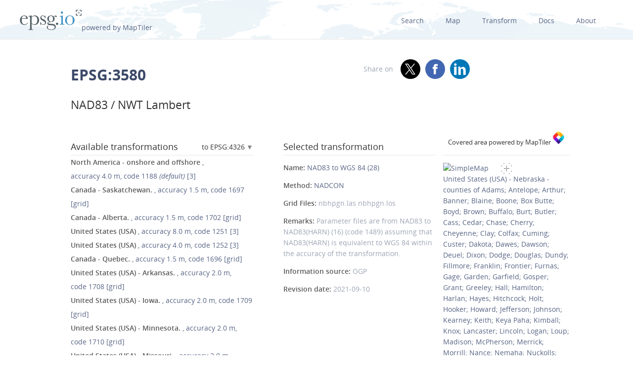

--- FILE ---
content_type: text/html; charset=utf-8
request_url: https://epsg.io/3580-1724
body_size: 14122
content:
<!DOCTYPE html>
<html lang="en">
  <head>
    <meta charset="utf-8"/>
    <meta name="viewport" content="width=device-width, initial-scale=1.0">
    <meta name="author" content="Klokan Technologies GmbH (https://www.klokantech.com/)">
    <meta name="keywords" content="epsg, coordinate system, srs, crs, projection">
    <meta name="description" content="
  
    EPSG:3580 Projected coordinate system for Canada - Northwest Territories onshore. This CRS name may sometimes be used as an alias for NAD83(CSRS) / NWT Lambert. See CRS code 3581. Territory-wide spatial data management.
  
" />

    <meta property="og:image" content="
  
">
    <meta property="og:title" content="
  
    
      NAD83 / NWT Lambert - EPSG:3580
    
  
">
    <meta property="og:description" content="
  
    EPSG:3580 Projected coordinate system for Canada - Northwest Territories onshore. This CRS name may sometimes be used as an alias for NAD83(CSRS) / NWT Lambert. See CRS code 3581. Territory-wide spatial data management.
  
">
    <meta property="og:url" content="https://epsg.io">

    <meta name="twitter:card" content="summary_large_image">
    <meta name="twitter:site" content="@epsg.io">
    <meta name="twitter:creator" content="@klokantech">
    <meta name="twitter:title" content="
  
    
      NAD83 / NWT Lambert - EPSG:3580
    
  
">
    <meta name="twitter:description" content="
  
    EPSG:3580 Projected coordinate system for Canada - Northwest Territories onshore. This CRS name may sometimes be used as an alias for NAD83(CSRS) / NWT Lambert. See CRS code 3581. Territory-wide spatial data management.
  
">
    <meta name="twitter:image:src" content="
  
">

    <meta name="theme-color" content="#ffffff">
    <meta name="robots" content="index, follow">

    <link rel="shortcut icon" href="/static/favicon.ico?t=1765967903" />
    <link rel="search" href="/static/opensearch.xml?t=1765967903" title="EPSG.io" type="application/opensearchdescription+xml"/>

    <link href="/static/css/base.min.css?t=1765967903" rel="stylesheet" />
    <script src="/static/js/clipboard.js?t=1765967903"></script>
    <script src="/static/js/index.js?t=1765967903"></script>

    <title>
  
    
      NAD83 / NWT Lambert - EPSG:3580
    
  
</title>
    
  </head>
  
<body id="detailpage" data-role="page">


  
    <div id="navbar-top" class="nav-background">

      <a class="logo" href="/"><img class="padt-2 marx-4 marr-0" src="/static/img/espg-logo.png" alt="EPSG logo"><p class="inline">powered by MapTiler</p></a>
        <div class="nav marx-4">
          <a href="/?q=">Search</a>
          <a href="/map" title="">Map</a>
          <a href="/transform" title="">Transform</a>
          <a href="/docs" title="">Docs</a>
          <a href="/about" title="">About</a>
        </div>
        <div class="nav-mobile">
          <div id="nav-mobile-btn">L</div>
          <div id="nav-mobile-nav">
            <a href="/?q=">Search</a>
            <a href="/map" title="">Map</a>
            <a href="/transform" title="">Transform</a>
            <a href="/docs" title="">Docs</a>
            <a href="/about" title="">About</a>
          </div>
        </div>
    </div>
    <div class="row padb-8"></div>
  

  

  <div class="row mar-mobile">
    <div class="container">
      <div class="col7 padt-4 pad-mobile center-mobile">
        
          <h1><b>EPSG:3580</b> </h1>
        
        
          <h2 class="padt-2">NAD83 / NWT Lambert</h2>
        
      </div>
      <div class="col5 padx-0 padt-4 pad-mobile center-mobile">
          <div class="social-circles right" >
            <span style="margin: 0 10px;">Share on</span>
              <a target="_blank" class="twitter colored" href="https://twitter.com/share?original_referer=//epsg.io&amp;text=EPSG.io: Coordinate systems worldwide, view location on a map, get transformation, WKT, Proj.4. made by @klokantech"></a>
              <a target="_blank" class="facebook colored" href="https://www.facebook.com/sharer/sharer.php?u=https://epsg.io"></a>
              <a target="_blank" class="linkedin colored" href="https://www.linkedin.com/sharing/share-offsite/?url=https://epsg.io"></a>
          </div>
        <div class="right mary-2 mar-mobile center-mobile">
          
        </div>
      </div>
    </div>
  </div>

  
  
  <div class="row">
    <div class="container">
      <div class="col9">
        <div class="row">
          
          <!-- always show alt description and codes -->
          
          
            
          

          

          
          
            <div class="col6 padx-0">
            <h3 class="micro-popup-wrapper micro-popup-wrapper-right">
              Available transformations

              <div class="micro-popup" tabindex="1">
                <div class="micro-popup-text">to EPSG:4326</div>
              </div>
              <div class="micro-popup-container">
                <div class="micro-popup-container-inner">
                  
                  
                    

                      
                        <div><a href="/3580-to-4140">EPSG:4140 - NAD83(CSRS98)</a></div>
                      

                    

                      
                        <div><a href="/3580-to-4152">EPSG:4152 - NAD83(HARN)</a></div>
                      

                    

                      
                        <div><b>EPSG:4326 - WGS 84</b></div>
                      

                    

                      
                        <div><a href="/3580-to-4617">EPSG:4617 - NAD83(CSRS)</a></div>
                      

                    

                      
                        <div><a href="/3580-to-5703">EPSG:5703 - NAVD88 height</a></div>
                      

                    

                      
                        <div><a href="/3580-to-6318">EPSG:6318 - NAD83(2011)</a></div>
                      

                    

                      
                        <div><a href="/3580-to-8237">EPSG:8237 - NAD83(CSRS)v2</a></div>
                      

                    

                      
                        <div><a href="/3580-to-8240">EPSG:8240 - NAD83(CSRS)v3</a></div>
                      

                    

                      
                        <div><a href="/3580-to-8246">EPSG:8246 - NAD83(CSRS)v4</a></div>
                      

                    

                      
                        <div><a href="/3580-to-8252">EPSG:8252 - NAD83(CSRS)v6</a></div>
                      

                    

                      
                        <div><a href="/3580-to-8255">EPSG:8255 - NAD83(CSRS)v7</a></div>
                      

                    
                  

                </div>
              </div>
            </h3>

            <ul class="bordertop-gray-light alt-search">
              

                

                  <li>
                    <a href="/3580-1188" title="Derived at 354 stations. Accuracy 2m in each axis.">
                      <span class="caption">North America - onshore and offshore</span>
                      
                        , accuracy&nbsp;4.0&nbsp;m,
                      

                      
                        code&nbsp;1188
                      

                      
                        <em>(default)</em>
                      
                      
                        [3]
                      
                    </a>
                  </li>

                

              

                

                  <li>
                    <a href="/3580-1697" title="Parameter file is from NAD83 to NAD83(CSRS)v2 (2) (code 9887) assuming that NAD83(CSRS)v2 is equivalent to WGS 84 within the accuracy of the transformation.">
                      <span class="caption">Canada - Saskatchewan.</span>
                      
                        , accuracy&nbsp;1.5&nbsp;m,
                      

                      
                        code&nbsp;1697
                      

                      
                      
                        [grid]
                      
                    </a>
                  </li>

                

              

                

                  <li>
                    <a href="/3580-1702" title="Parameter file is from NAD83 to NAD83(CSRS)v4 (3) (code 9244) assuming that NAD83(CSRS)v4 is equivalent to WGS 84 within the accuracy of the transformation. This file AB_CSRS.DAC will need to be renamed to AB_CSRS.gsb to run in some software.">
                      <span class="caption">Canada - Alberta.</span>
                      
                        , accuracy&nbsp;1.5&nbsp;m,
                      

                      
                        code&nbsp;1702
                      

                      
                      
                        [grid]
                      
                    </a>
                  </li>

                

              

                

                  <li>
                    <a href="/3580-1251" title="Derived at 4 stations. Accuracy 5m, 2m and 5m in X, Y and Z axes.">
                      <span class="caption">United States (USA) </span>
                      
                        , accuracy&nbsp;8.0&nbsp;m,
                      

                      
                        code&nbsp;1251
                      

                      
                      
                        [3]
                      
                    </a>
                  </li>

                

              

                

                  <li>
                    <a href="/3580-1252" title="Derived at 6 stations. Accuracy 2m in each axis.">
                      <span class="caption">United States (USA) </span>
                      
                        , accuracy&nbsp;4.0&nbsp;m,
                      

                      
                        code&nbsp;1252
                      

                      
                      
                        [3]
                      
                    </a>
                  </li>

                

              

                

              

                

              

                

                  <li>
                    <a href="/3580-1696" title="Parameter file is from NAD83 to NAD83(CSRS)v2 (1) (code 9241) assuming that NAD83(CSRS)v2 is equivalent to WGS 84 within the accuracy of the transformation. Also distributed with file name NAD83-98.gsb.">
                      <span class="caption">Canada - Quebec.</span>
                      
                        , accuracy&nbsp;1.5&nbsp;m,
                      

                      
                        code&nbsp;1696
                      

                      
                      
                        [grid]
                      
                    </a>
                  </li>

                

              

                

                  <li>
                    <a href="/3580-1708" title="Parameter files are from NAD83 to NAD83(HARN) (40) (code 1704) assuming that NAD83(HARN) is equivalent to WGS 84 within the accuracy of the transformation.">
                      <span class="caption">United States (USA) - Arkansas.</span>
                      
                        , accuracy&nbsp;2.0&nbsp;m,
                      

                      
                        code&nbsp;1708
                      

                      
                      
                        [grid]
                      
                    </a>
                  </li>

                

              

                

                  <li>
                    <a href="/3580-1709" title="Parameter files are from NAD83 to NAD83(HARN) (41) (code 1705) assuming that NAD83(HARN) is equivalent to WGS 84 within the accuracy of the transformation.">
                      <span class="caption">United States (USA) - Iowa.</span>
                      
                        , accuracy&nbsp;2.0&nbsp;m,
                      

                      
                        code&nbsp;1709
                      

                      
                      
                        [grid]
                      
                    </a>
                  </li>

                

              

                

                  <li>
                    <a href="/3580-1710" title="Parameter files are from NAD83 to NAD83(HARN) (42) (code 1706) assuming that NAD83(HARN) is equivalent to WGS 84 within the accuracy of the transformation.">
                      <span class="caption">United States (USA) - Minnesota.</span>
                      
                        , accuracy&nbsp;2.0&nbsp;m,
                      

                      
                        code&nbsp;1710
                      

                      
                      
                        [grid]
                      
                    </a>
                  </li>

                

              

                

                  <li>
                    <a href="/3580-1711" title="Parameter files are from NAD83 to NAD83(HARN) (43) (code 1707) assuming that NAD83(HARN) is equivalent to WGS 84 within the accuracy of the transformation.">
                      <span class="caption">United States (USA) - Missouri.</span>
                      
                        , accuracy&nbsp;2.0&nbsp;m,
                      

                      
                        code&nbsp;1711
                      

                      
                      
                        [grid]
                      
                    </a>
                  </li>

                

              

                

                  <li>
                    <a href="/3580-1712" title="Parameter files are from NAD83 to NAD83(HARN) (5) (code 1478) assuming that NAD83(HARN) is equivalent to WGS 84 within the accuracy of the transformation.">
                      <span class="caption">United States (USA) - Colorado.</span>
                      
                        , accuracy&nbsp;2.0&nbsp;m,
                      

                      
                        code&nbsp;1712
                      

                      
                      
                        [grid]
                      
                    </a>
                  </li>

                

              

                

                  <li>
                    <a href="/3580-1713" title="Parameter files are from NAD83 to NAD83(HARN) (6) (code 1479) assuming that NAD83(HARN) is equivalent to WGS 84 within the accuracy of the transformation.">
                      <span class="caption">United States (USA) - Georgia.</span>
                      
                        , accuracy&nbsp;2.0&nbsp;m,
                      

                      
                        code&nbsp;1713
                      

                      
                      
                        [grid]
                      
                    </a>
                  </li>

                

              

                

                  <li>
                    <a href="/3580-1714" title="Parameter files are from NAD83 to NAD83(HARN) (7) (code 1480) assuming that NAD83(HARN) is equivalent to WGS 84 within the accuracy of the transformation.">
                      <span class="caption">United States (USA) - Florida.</span>
                      
                        , accuracy&nbsp;2.0&nbsp;m,
                      

                      
                        code&nbsp;1714
                      

                      
                      
                        [grid]
                      
                    </a>
                  </li>

                

              

                

                  <li>
                    <a href="/3580-1715" title="Parameter files are from NAD83 to NAD83(HARN) (8) (code 1481) assuming that NAD83(HARN) is equivalent to WGS 84 within the accuracy of the transformation.">
                      <span class="caption">United States (USA) </span>
                      
                        , accuracy&nbsp;2.0&nbsp;m,
                      

                      
                        code&nbsp;1715
                      

                      
                      
                        [grid]
                      
                    </a>
                  </li>

                

              

                

                  <li>
                    <a href="/3580-1716" title="Parameter files are from NAD83 to NAD83(HARN) (9) (code 1482) assuming that NAD83(HARN) is equivalent to WGS 84 within the accuracy of the transformation.">
                      <span class="caption">United States (USA) </span>
                      
                        , accuracy&nbsp;2.0&nbsp;m,
                      

                      
                        code&nbsp;1716
                      

                      
                      
                        [grid]
                      
                    </a>
                  </li>

                

              

                

                  <li>
                    <a href="/3580-1717" title="Parameter files are from NAD83 to NAD83(HARN) (1) (code 1474) assuming that NAD83(HARN) is equivalent to WGS 84 within the accuracy of the transformation.">
                      <span class="caption">United States (USA) - Alabama.</span>
                      
                        , accuracy&nbsp;2.0&nbsp;m,
                      

                      
                        code&nbsp;1717
                      

                      
                      
                        [grid]
                      
                    </a>
                  </li>

                

              

                

                  <li>
                    <a href="/3580-1718" title="Parameter files are from NAD83 to NAD83(HARN) (10) (code 1483) assuming that NAD83(HARN) is equivalent to WGS 84 within the accuracy of the transformation.">
                      <span class="caption">United States (USA) - Kentucky.</span>
                      
                        , accuracy&nbsp;2.0&nbsp;m,
                      

                      
                        code&nbsp;1718
                      

                      
                      
                        [grid]
                      
                    </a>
                  </li>

                

              

                

                  <li>
                    <a href="/3580-1719" title="Parameter files are from NAD83 to NAD83(HARN) (11) (code 1484) assuming that NAD83(HARN) is equivalent to WGS 84 within the accuracy of the transformation.">
                      <span class="caption">United States (USA) - Louisiana.</span>
                      
                        , accuracy&nbsp;2.0&nbsp;m,
                      

                      
                        code&nbsp;1719
                      

                      
                      
                        [grid]
                      
                    </a>
                  </li>

                

              

                

                  <li>
                    <a href="/3580-1720" title="Parameter files are from NAD83 to NAD83(HARN) (12) (code 1485) assuming that NAD83(HARN) is equivalent to WGS 84 within the accuracy of the transformation.">
                      <span class="caption">United States (USA) - Delaware and Maryland.</span>
                      
                        , accuracy&nbsp;2.0&nbsp;m,
                      

                      
                        code&nbsp;1720
                      

                      
                      
                        [grid]
                      
                    </a>
                  </li>

                

              

                

                  <li>
                    <a href="/3580-1721" title="Parameter files are from NAD83 to NAD83(HARN) (13) (code 1486) assuming that NAD83(HARN) is equivalent to WGS 84 within the accuracy of the transformation.">
                      <span class="caption">United States (USA) - Maine.</span>
                      
                        , accuracy&nbsp;2.0&nbsp;m,
                      

                      
                        code&nbsp;1721
                      

                      
                      
                        [grid]
                      
                    </a>
                  </li>

                

              

                

                  <li>
                    <a href="/3580-1722" title="Parameter files are from NAD83 to NAD83(HARN) (14) (code 1487) assuming that NAD83(HARN) is equivalent to WGS 84 within the accuracy of the transformation.">
                      <span class="caption">United States (USA) - Michigan.</span>
                      
                        , accuracy&nbsp;2.0&nbsp;m,
                      

                      
                        code&nbsp;1722
                      

                      
                      
                        [grid]
                      
                    </a>
                  </li>

                

              

                

                  <li>
                    <a href="/3580-1723" title="Parameter files are from NAD83 to NAD83(HARN) (15) (code 1488) assuming that NAD83(HARN) is equivalent to WGS 84 within the accuracy of the transformation.">
                      <span class="caption">United States (USA) - Mississippi.</span>
                      
                        , accuracy&nbsp;2.0&nbsp;m,
                      

                      
                        code&nbsp;1723
                      

                      
                      
                        [grid]
                      
                    </a>
                  </li>

                

              

                
                  <li>
                    <i></i>
                    <span class="caption">United States (USA) </span>

                    
                      , accuracy&nbsp;2.0&nbsp;m,
                    

                    
                      code&nbsp;1724
                    

                    
                    
                      [grid]
                    
                  </li>
                

              

                

                  <li>
                    <a href="/3580-1725" title="Parameter files are from NAD83 to NAD83(HARN) (17) (code 1490) assuming that NAD83(HARN) is equivalent to WGS 84 within the accuracy of the transformation.">
                      <span class="caption">United States (USA) </span>
                      
                        , accuracy&nbsp;2.0&nbsp;m,
                      

                      
                        code&nbsp;1725
                      

                      
                      
                        [grid]
                      
                    </a>
                  </li>

                

              

                

                  <li>
                    <a href="/3580-1726" title="Parameter files are from NAD83 to NAD83(HARN) (18) (code 1491) assuming that NAD83(HARN) is equivalent to WGS 84 within the accuracy of the transformation.">
                      <span class="caption">United States (USA) - New Mexico.</span>
                      
                        , accuracy&nbsp;2.0&nbsp;m,
                      

                      
                        code&nbsp;1726
                      

                      
                      
                        [grid]
                      
                    </a>
                  </li>

                

              

                

                  <li>
                    <a href="/3580-1727" title="Parameter files are from NAD83 to NAD83(HARN) (19) (code 1492) assuming that NAD83(HARN) is equivalent to WGS 84 within the accuracy of the transformation.">
                      <span class="caption">United States (USA) - New York.</span>
                      
                        , accuracy&nbsp;2.0&nbsp;m,
                      

                      
                        code&nbsp;1727
                      

                      
                      
                        [grid]
                      
                    </a>
                  </li>

                

              

                

                  <li>
                    <a href="/3580-1728" title="Parameter files are from NAD83 to NAD83(HARN) (2) (code 1475) assuming that NAD83(HARN) is equivalent to WGS 84 within the accuracy of the transformation.">
                      <span class="caption">United States (USA) - Arizona.</span>
                      
                        , accuracy&nbsp;2.0&nbsp;m,
                      

                      
                        code&nbsp;1728
                      

                      
                      
                        [grid]
                      
                    </a>
                  </li>

                

              

                

                  <li>
                    <a href="/3580-1729" title="Parameter files are from NAD83 to NAD83(HARN) (20) (code 1493) assuming that NAD83(HARN) is equivalent to WGS 84 within the accuracy of the transformation.">
                      <span class="caption">United States (USA) - North Dakota.</span>
                      
                        , accuracy&nbsp;2.0&nbsp;m,
                      

                      
                        code&nbsp;1729
                      

                      
                      
                        [grid]
                      
                    </a>
                  </li>

                

              

                

                  <li>
                    <a href="/3580-1730" title="Parameter files are from NAD83 to NAD83(HARN) (21) (code 1494) assuming that NAD83(HARN) is equivalent to WGS 84 within the accuracy of the transformation.">
                      <span class="caption">United States (USA) - Oklahoma.</span>
                      
                        , accuracy&nbsp;2.0&nbsp;m,
                      

                      
                        code&nbsp;1730
                      

                      
                      
                        [grid]
                      
                    </a>
                  </li>

                

              

                

                  <li>
                    <a href="/3580-1731" title="Parameter files are from NAD83 to NAD83(HARN) (22) (code 1495) assuming that NAD83(HARN) is equivalent to WGS 84 within the accuracy of the transformation.">
                      <span class="caption">Puerto Rico and US Virgin Islands - onshore.</span>
                      
                        , accuracy&nbsp;2.0&nbsp;m,
                      

                      
                        code&nbsp;1731
                      

                      
                      
                        [grid]
                      
                    </a>
                  </li>

                

              

                

                  <li>
                    <a href="/3580-1732" title="Parameter files are from NAD83 to NAD83(HARN) (23) (code 1496) assuming that NAD83(HARN) is equivalent to WGS 84 within the accuracy of the transformation.">
                      <span class="caption">United States (USA) - South Dakota.</span>
                      
                        , accuracy&nbsp;2.0&nbsp;m,
                      

                      
                        code&nbsp;1732
                      

                      
                      
                        [grid]
                      
                    </a>
                  </li>

                

              

                

                  <li>
                    <a href="/3580-1733" title="Parameter files are from NAD83 to NAD83(HARN) (24) (code 1497) assuming that NAD83(HARN) is equivalent to WGS 84 within the accuracy of the transformation.">
                      <span class="caption">United States (USA) </span>
                      
                        , accuracy&nbsp;2.0&nbsp;m,
                      

                      
                        code&nbsp;1733
                      

                      
                      
                        [grid]
                      
                    </a>
                  </li>

                

              

                

                  <li>
                    <a href="/3580-1734" title="Parameter files are from NAD83 to NAD83(HARN) (25) (code 1498) assuming that NAD83(HARN) is equivalent to WGS 84 within the accuracy of the transformation.">
                      <span class="caption">United States (USA) - Texas east of 100°W.</span>
                      
                        , accuracy&nbsp;2.0&nbsp;m,
                      

                      
                        code&nbsp;1734
                      

                      
                      
                        [grid]
                      
                    </a>
                  </li>

                

              

                

                  <li>
                    <a href="/3580-1735" title="Parameter files are from NAD83 to NAD83(HARN) (26) (code 1499) assuming that NAD83(HARN) is equivalent to WGS 84 within the accuracy of the transformation.">
                      <span class="caption">United States (USA) - Texas west of 100°W.</span>
                      
                        , accuracy&nbsp;2.0&nbsp;m,
                      

                      
                        code&nbsp;1735
                      

                      
                      
                        [grid]
                      
                    </a>
                  </li>

                

              

                

                  <li>
                    <a href="/3580-1736" title="Parameter files are from NAD83 to NAD83(HARN) (27) (code 1500) assuming that NAD83(HARN) is equivalent to WGS 84 within the accuracy of the transformation.">
                      <span class="caption">United States (USA) - Virginia.</span>
                      
                        , accuracy&nbsp;2.0&nbsp;m,
                      

                      
                        code&nbsp;1736
                      

                      
                      
                        [grid]
                      
                    </a>
                  </li>

                

              

                

                  <li>
                    <a href="/3580-1737" title="Parameter files are from NAD83 to NAD83(HARN) (28) (code 1501) assuming that NAD83(HARN) is equivalent to WGS 84 within the accuracy of the transformation.">
                      <span class="caption">United States (USA) - Oregon and Washington.</span>
                      
                        , accuracy&nbsp;2.0&nbsp;m,
                      

                      
                        code&nbsp;1737
                      

                      
                      
                        [grid]
                      
                    </a>
                  </li>

                

              

                

                  <li>
                    <a href="/3580-1738" title="Parameter files are from NAD83 to NAD83(HARN) (29) (code 1502) assuming that NAD83(HARN) is equivalent to WGS 84 within the accuracy of the transformation.">
                      <span class="caption">United States (USA) - Wisconsin.</span>
                      
                        , accuracy&nbsp;2.0&nbsp;m,
                      

                      
                        code&nbsp;1738
                      

                      
                      
                        [grid]
                      
                    </a>
                  </li>

                

              

                

                  <li>
                    <a href="/3580-1739" title="Parameter files are from NAD83 to NAD83(HARN) (3) (code 1476) assuming that NAD83(HARN) is equivalent to WGS 84 within the accuracy of the transformation.">
                      <span class="caption">United States (USA) - California north of 36.5°N.</span>
                      
                        , accuracy&nbsp;2.0&nbsp;m,
                      

                      
                        code&nbsp;1739
                      

                      
                      
                        [grid]
                      
                    </a>
                  </li>

                

              

                

                  <li>
                    <a href="/3580-1740" title="Parameter files are from NAD83 to NAD83(HARN) (30) (code 1503) assuming that NAD83(HARN) is equivalent to WGS 84 within the accuracy of the transformation.">
                      <span class="caption">United States (USA) - Wyoming.</span>
                      
                        , accuracy&nbsp;2.0&nbsp;m,
                      

                      
                        code&nbsp;1740
                      

                      
                      
                        [grid]
                      
                    </a>
                  </li>

                

              

                

                  <li>
                    <a href="/3580-1741" title="Parameter files are from NAD83 to NAD83(HARN) (31) (code 1520) assuming that NAD83(HARN) is equivalent to WGS 84 within the accuracy of the transformation.">
                      <span class="caption">United States (USA) </span>
                      
                        , accuracy&nbsp;2.0&nbsp;m,
                      

                      
                        code&nbsp;1741
                      

                      
                      
                        [grid]
                      
                    </a>
                  </li>

                

              

                

                  <li>
                    <a href="/3580-1742" title="Parameter files are from NAD83 to NAD83(HARN) (32) (code 1521) assuming that NAD83(HARN) is equivalent to WGS 84 within the accuracy of the transformation.">
                      <span class="caption">United States (USA) - Indiana.</span>
                      
                        , accuracy&nbsp;2.0&nbsp;m,
                      

                      
                        code&nbsp;1742
                      

                      
                      
                        [grid]
                      
                    </a>
                  </li>

                

              

                

                  <li>
                    <a href="/3580-1743" title="Parameter files are from NAD83 to NAD83(HARN) (33) (code 1522) assuming that NAD83(HARN) is equivalent to WGS 84 within the accuracy of the transformation.">
                      <span class="caption">United States (USA) - Kansas.</span>
                      
                        , accuracy&nbsp;2.0&nbsp;m,
                      

                      
                        code&nbsp;1743
                      

                      
                      
                        [grid]
                      
                    </a>
                  </li>

                

              

                

                  <li>
                    <a href="/3580-1744" title="Parameter files are from NAD83 to NAD83(HARN) (34) (code 1523) assuming that NAD83(HARN) is equivalent to WGS 84 within the accuracy of the transformation.">
                      <span class="caption">United States (USA) - Nevada.</span>
                      
                        , accuracy&nbsp;2.0&nbsp;m,
                      

                      
                        code&nbsp;1744
                      

                      
                      
                        [grid]
                      
                    </a>
                  </li>

                

              

                

                  <li>
                    <a href="/3580-1745" title="Parameter files are from NAD83 to NAD83(HARN) (35) (code 1524) assuming that NAD83(HARN) is equivalent to WGS 84 within the accuracy of the transformation.">
                      <span class="caption">United States (USA) - Ohio.</span>
                      
                        , accuracy&nbsp;2.0&nbsp;m,
                      

                      
                        code&nbsp;1745
                      

                      
                      
                        [grid]
                      
                    </a>
                  </li>

                

              

                

                  <li>
                    <a href="/3580-1746" title="Parameter files are from NAD83 to NAD83(HARN) (36) (code 1525) assuming that NAD83(HARN) is equivalent to WGS 84 within the accuracy of the transformation.">
                      <span class="caption">United States (USA) - Utah.</span>
                      
                        , accuracy&nbsp;2.0&nbsp;m,
                      

                      
                        code&nbsp;1746
                      

                      
                      
                        [grid]
                      
                    </a>
                  </li>

                

              

                

                  <li>
                    <a href="/3580-1747" title="Parameter files are from NAD83 to NAD83(HARN) (37) (code 1526) assuming that NAD83(HARN) is equivalent to WGS 84 within the accuracy of the transformation.">
                      <span class="caption">United States (USA) - West Virginia.</span>
                      
                        , accuracy&nbsp;2.0&nbsp;m,
                      

                      
                        code&nbsp;1747
                      

                      
                      
                        [grid]
                      
                    </a>
                  </li>

                

              

                

                  <li>
                    <a href="/3580-1748" title="Parameter files are from NAD83 to NAD83(HARN) (38) (code 1553) assuming that NAD83(HARN) is equivalent to WGS 84 within the accuracy of the transformation.">
                      <span class="caption">United States (USA) - Illinois.</span>
                      
                        , accuracy&nbsp;2.0&nbsp;m,
                      

                      
                        code&nbsp;1748
                      

                      
                      
                        [grid]
                      
                    </a>
                  </li>

                

              

                

                  <li>
                    <a href="/3580-1749" title="Parameter files are from NAD83 to NAD83(HARN) (39) (code 1554) assuming that NAD83(HARN) is equivalent to WGS 84 within the accuracy of the transformation.">
                      <span class="caption">United States (USA) </span>
                      
                        , accuracy&nbsp;2.0&nbsp;m,
                      

                      
                        code&nbsp;1749
                      

                      
                      
                        [grid]
                      
                    </a>
                  </li>

                

              

                

                  <li>
                    <a href="/3580-1750" title="Parameter files are from NAD83 to NAD83(HARN) (4) (code 1477) assuming that NAD83(HARN) is equivalent to WGS 84 within the accuracy of the transformation.">
                      <span class="caption">United States (USA) - California south of 36.5°N</span>
                      
                        , accuracy&nbsp;2.0&nbsp;m,
                      

                      
                        code&nbsp;1750
                      

                      
                      
                        [grid]
                      
                    </a>
                  </li>

                

              

                

              

                

              

                

              

                

                  <li>
                    <a href="/3580-15835" title="Parameter files are from NAD83 to NAD83(HARN) (44) (code 15834) assuming that NAD83(HARN) is equivalent to WGS 84 within the accuracy of the transformation.">
                      <span class="caption">United States (USA) </span>
                      
                        , accuracy&nbsp;2.0&nbsp;m,
                      

                      
                        code&nbsp;15835
                      

                      
                      
                        [grid]
                      
                    </a>
                  </li>

                

              

                

                  <li>
                    <a href="/3580-15837" title="Parameter files are from NAD83 to NAD83(HARN) (45) (code 15836) assuming that NAD83(HARN) is equivalent to WGS 84 within the accuracy of the transformation.">
                      <span class="caption">United States (USA) </span>
                      
                        , accuracy&nbsp;2.0&nbsp;m,
                      

                      
                        code&nbsp;15837
                      

                      
                      
                        [grid]
                      
                    </a>
                  </li>

                

              

                

                  <li>
                    <a href="/3580-15839" title="Parameter files are from NAD83 to NAD83(HARN) (46) (code 15838) assuming that NAD83(HARN) is equivalent to WGS 84 within the accuracy of the transformation.">
                      <span class="caption">United States (USA) - Pennsylvania.</span>
                      
                        , accuracy&nbsp;2.0&nbsp;m,
                      

                      
                        code&nbsp;15839
                      

                      
                      
                        [grid]
                      
                    </a>
                  </li>

                

              

              
                <a href="#" id="trans_deprecated_link">Show deprecated transformations</a>
                <div id="trans_deprecated">

                  

                    
                  

                    
                  

                    
                  

                    
                  

                    
                  

                    
                      
                        <li>
                          
                            <a href="/3580-1308" title="Strictly between NAD83 and ITRF94(1996.0). Superseded by NAD83 to WGS 84 (5) (code 1515)."><span class="caption">United States (USA) </span>, accuracy&nbsp;0.0&nbsp;m, code&nbsp;1308 <em>(deprecated)</em>
                            
                              [7]
                            
                          </a>
                        </li>
                      
                    
                  

                    
                      
                        <li>
                          
                            <a href="/3580-1515" title="Strictly between NAD83 and ITRF96(1997.0). Supersedes NAD83 to WGS 84 (4) (code 1308)."><span class="caption">United States (USA) </span>, accuracy&nbsp;0.0&nbsp;m, code&nbsp;1515 <em>(deprecated)</em>
                            
                              [7]
                            
                          </a>
                        </li>
                      
                    
                  

                    
                  

                    
                  

                    
                  

                    
                  

                    
                  

                    
                  

                    
                  

                    
                  

                    
                  

                    
                  

                    
                  

                    
                  

                    
                  

                    
                  

                    
                  

                    
                  

                    
                  

                    
                  

                    
                  

                    
                  

                    
                  

                    
                  

                    
                  

                    
                  

                    
                  

                    
                  

                    
                  

                    
                  

                    
                  

                    
                  

                    
                  

                    
                  

                    
                  

                    
                  

                    
                  

                    
                  

                    
                  

                    
                  

                    
                  

                    
                  

                    
                  

                    
                  

                    
                  

                    
                  

                    
                      
                        <li>
                          
                            <a href="/3580-8421" title=""><span class="caption">Canada - Saskatchewan.</span>, accuracy&nbsp;0.0&nbsp;m, code&nbsp;8421 <em>(deprecated)</em>
                            
                              [grid]
                            
                          </a>
                        </li>
                      
                    
                  

                    
                      
                        <li>
                          
                            <a href="/3580-8422" title="The gridded difference file AB_CSRS.DAC in STEP 1 will need to be renamed to AB_CSRS.gsb to run in some software suites. Formats identical, but AB file is provincial fit only."><span class="caption">Canada - Alberta.</span>, accuracy&nbsp;0.0&nbsp;m, code&nbsp;8422 <em>(deprecated)</em>
                            
                          </a>
                        </li>
                      
                    
                  

                    
                      
                        <li>
                          
                            <a href="/3580-8566" title=""><span class="caption">Canada - Quebec.</span>, accuracy&nbsp;0.0&nbsp;m, code&nbsp;8566 <em>(deprecated)</em>
                            
                          </a>
                        </li>
                      
                    
                  

                    
                  

                    
                  

                    
                  
                </div>
                <p></p>
              
            </ul>

          </div>
        
      
        
        <div class="col5 offset1 padx-0">
          
          <h3 >Selected transformation</h3>
          
            
          
            
          
            
          
            
          
            
          
            
          
            
          
            
          
            
          
            
          
            
          
            
          
            
          
            
          
            
          
            
          
            
          
            
          
            
          
            
          
            
          
            
          
            
          
            
          
            
          
            
          
            
          
            
          
            
          
            
          
            
          
            
          
            
          
            
          
            
          
            
          
            
          
            
          
            
          
            
          
            
          
            
          
            
          
            
          
            
          
            
          
            
          
            
          
            
          
            
          
            
          
            
          
            
          
            
          
            
          
            
          
            
          

          
          

          
            <div class="attributes bordertop-gray-light">
              <p><span class="caption">Name: </span><a href="/1724">NAD83 to WGS 84 (28)</a></p>
              
                <p><span class="caption">Method: </span><a href="/9613-method">NADCON</a></p>
              
              
              
                <p><span class="caption">Grid Files: </span>
                  
                    nbhpgn.las
                  
                    nbhpgn.los
                  
                </p>
              

              <p><span class="caption">Remarks: </span>Parameter files are from NAD83 to NAD83(HARN) (16) (code 1489) assuming that NAD83(HARN) is equivalent to WGS 84 within the accuracy of the transformation.</p>
              <p><span class="caption">Information source: </span>OGP</p>
              <p><span class="caption">Revision date: </span>2021-09-10</p>

              

            </div>
          

        </div>
      </div>

    

      <div class="clnr"></div>
      <div class="row pad-col">
        <h3 >Attributes</h3>
      <div class="bordertop-gray-light">
      <div class="col6 padx-0">

        
          
            <p><span class="caption">Unit: </span>metre</p>
          
        

        
          
            <p><span class="caption">Geodetic CRS: </span><a href="/4269">NAD83</a></p>
          
        

        
          
            <p><span class="caption">Datum: </span><a href="/6269-datum">North American Datum 1983</a></p>
          
        

        
          
            
              <p><span class="caption">Ellipsoid: </span><a href="/7019-ellipsoid">GRS 1980</a></p>
            
          
        

        
        
          
            <p>
              <span class="caption">Prime meridian: </span><a href="/8901-primem">Greenwich</a>
          
        

        

        
          
            <p><span class="caption">Data source: </span>EPSG </p>
          
        

        
          
            <p><span class="caption">Information source: </span>Government of Northwest Territories Centre for Geomatics. http://maps.gnwtgeomatics.nt.ca</p>
          
        

        
          
            <p><span class="caption">Revision date: </span>2007-05-29</p>
          
        


        

        

        

        

        

        

        
      </div>
      <div class="col6 padx-0">

        
          
            <p>
              <span class="caption">Scope: </span>Territory-wide spatial data management.
            </p>
          
        

        
          
            <p>
              <span class="caption">Remarks: </span>This CRS name may sometimes be used as an alias for NAD83(CSRS) / NWT Lambert. See CRS code 3581.
            </p>
          
        

        

        
          
            <p>
              <span class="caption">Area of use: </span><a href="/?q=Canada">Canada - Northwest Territories onshore.</a>
            </p>
          
        

        
          
            <p>
              <span class="caption">Coordinate system: </span><a href="/4400-cs">Cartesian 2D CS. Axes: easting, northing (E,N). Orientations: east, north. UoM: m.</a>
            </p>
          
        

        
          
        

      </div>
    </div>
  </div>
</div>

<div class="col3 padx-0  borderbottom-gray-light">
  <a href="https://www.maptiler.com" class=" maptiler-power" target="_blank">
    <h6 class="center" >Covered area powered by MapTiler
      <img class="width-10" src="/static/img/maptiler-logo-icon.png" alt="MapTiler logo">
    </h6>
  </a>
</div>

<div class="col3 minimap-pad">

  
    
      <div id="mini-map" class=" center-mobile">
        <a href="/map#srs=3580-1724">
          <img src="/static/img/epsg-target-small.png" id="crosshair" alt="" />
          <img src="https://api.maptiler.com/maps/streets-v2/static/auto/265x215@2x.png?key=g0y01TmlRNajMPkic9lG&amp;latlng=1&amp;fill=rgba(255,0,0,0.15)&amp;stroke=red&amp;width=2&amp;path=39.99,-104.06|43.01,-104.06|43.01,-95.3|39.99,-95.3|39.99,-104.06" alt="SimpleMap" width="265" height="215">
        </a>
      </div>
    
  

  

  

  

  
    <a href="/?q=United+States+%28USA%29">United States (USA) - Nebraska - counties of Adams; Antelope; Arthur; Banner; Blaine; Boone; Box Butte; Boyd; Brown; Buffalo; Burt; Butler; Cass; Cedar; Chase; Cherry; Cheyenne; Clay; Colfax; Cuming; Custer; Dakota; Dawes; Dawson; Deuel; Dixon; Dodge; Douglas; Dundy; Fillmore; Franklin; Frontier; Furnas; Gage; Garden; Garfield; Gosper; Grant; Greeley; Hall; Hamilton; Harlan; Hayes; Hitchcock; Holt; Hooker; Howard; Jefferson; Johnson; Kearney; Keith; Keya Paha; Kimball; Knox; Lancaster; Lincoln; Logan; Loup; Madison; McPherson; Merrick; Morrill; Nance; Nemaha; Nuckolls; Otoe; Pawnee; Perkins; Phelps; Pierce; Platte; Polk; Red Willow; Richardson; Rock; Saline; Sarpy; Saunders; Scotts Bluff; Seward; Sheridan; Sherman; Sioux; Stanton; Thayer; Thomas; Thurston; Valley; Washington; Wayne; Webster; Wheeler; York.</a>
  

  
  

</div>
</div>
</div>







<div class="row">
  <div class="container center bordertop-gray-light pady-2">
    <div class="col12">
      <a href="https://www.maptiler.com/cloud/"><img class="width-100" src="/static/img/maptiler-gmaps-banner.png" alt="MapTiler banner"></a>
    </div>
  </div>
</div>

<div class="row">
  <div class="container">
    <div id="edit-box-container">

      
        <div class="col3">
          <div id="eb-menu-container">
            <h4>Export</h4>
            <ul id="eb-menu">

              
                <li><a class="switcher" id="s_wkt" href="/3580-1724.wkt">OGC WKT<i></i></a></li>
              

              
                <li><a class="switcher" id="s_wkt2" href="/3580-1724.wkt2">OGC WKT 2<i></i></a></li>
              
              
              
                <li><a class="switcher" id="s_esriwkt" href="/3580-1724.esriwkt">ESRI WKT<i></i></a></li>
              
              
              
                <li><a class="switcher" id="s_proj4" href="/3580-1724.proj4">PROJ.4<i></i></a></li>
              

              
                <li><a class="switcher" id="s_proj4js" href="/3580-1724.proj4js">Proj4js<i></i></a></li>
              

              
                <li><a class="switcher" id="s_json" href="/3580-1724.json">JSON<i></i></a></li>
              

              
                <li><a class="switcher" id="s_geoserver" href="/3580-1724.geoserver">GeoServer<i></i></a></li>
              

              
                <li><a class="switcher" id="s_mapfile" href="/3580-1724.mapfile">MapServer<i></i></a></li>
              
              
              
                <li><a class="switcher" id="s_mapnik" href="/3580-1724.mapnik">Mapnik<i></i></a></li>
              
              
              
                <li><a class="switcher" id="s_postgis" href="/3580-1724.sql">PostGIS<i></i></a></li>
              
              
            </ul>
          </div>
        </div>

        
          <div class="col9">
            <div class="code-definition-container" id="s_wkt_code">
              <p>Definition: OGC Well Known Text</p>
              <ul>
                <li><a href="/3580-1724.wkt">Open</a></li>
                <li><a id="s_wkt_copyUrl" class="clipboard" data-clipboard-text="https://epsg.io/3580-1724.wkt">Copy URL</a></li>
                <li><a id="s_wkt_copyText" class="clipboard" data-clipboard-text="PROJCS[&#34;NAD83 / NWT Lambert&#34;,GEOGCS[&#34;NAD83&#34;,DATUM[&#34;North_American_Datum_1983&#34;,SPHEROID[&#34;GRS 1980&#34;,6378137,298.257222101],EXTENSION[&#34;PROJ4_GRIDS&#34;,&#34;us_noaa_nbhpgn.tif&#34;]],PRIMEM[&#34;Greenwich&#34;,0,AUTHORITY[&#34;EPSG&#34;,&#34;8901&#34;]],UNIT[&#34;degree&#34;,0.0174532925199433,AUTHORITY[&#34;EPSG&#34;,&#34;9122&#34;]],AUTHORITY[&#34;EPSG&#34;,&#34;4269&#34;]],PROJECTION[&#34;Lambert_Conformal_Conic_2SP&#34;],PARAMETER[&#34;latitude_of_origin&#34;,0],PARAMETER[&#34;central_meridian&#34;,-112],PARAMETER[&#34;standard_parallel_1&#34;,62],PARAMETER[&#34;standard_parallel_2&#34;,70],PARAMETER[&#34;false_easting&#34;,0],PARAMETER[&#34;false_northing&#34;,0],UNIT[&#34;metre&#34;,1,AUTHORITY[&#34;EPSG&#34;,&#34;9001&#34;]],AXIS[&#34;Easting&#34;,EAST],AXIS[&#34;Northing&#34;,NORTH],AUTHORITY[&#34;EPSG&#34;,&#34;3580&#34;]]">Copy Text</a></li>
                <li><a id="s_wkt_copyFormatted" class="clipboard" data-clipboard-text="PROJCS[&#34;NAD83 / NWT Lambert&#34;,
    GEOGCS[&#34;NAD83&#34;,
        DATUM[&#34;North_American_Datum_1983&#34;,
            SPHEROID[&#34;GRS 1980&#34;,6378137,298.257222101],
            EXTENSION[&#34;PROJ4_GRIDS&#34;,&#34;us_noaa_nbhpgn.tif&#34;]],
        PRIMEM[&#34;Greenwich&#34;,0,
            AUTHORITY[&#34;EPSG&#34;,&#34;8901&#34;]],
        UNIT[&#34;degree&#34;,0.0174532925199433,
            AUTHORITY[&#34;EPSG&#34;,&#34;9122&#34;]],
        AUTHORITY[&#34;EPSG&#34;,&#34;4269&#34;]],
    PROJECTION[&#34;Lambert_Conformal_Conic_2SP&#34;],
    PARAMETER[&#34;latitude_of_origin&#34;,0],
    PARAMETER[&#34;central_meridian&#34;,-112],
    PARAMETER[&#34;standard_parallel_1&#34;,62],
    PARAMETER[&#34;standard_parallel_2&#34;,70],
    PARAMETER[&#34;false_easting&#34;,0],
    PARAMETER[&#34;false_northing&#34;,0],
    UNIT[&#34;metre&#34;,1,
        AUTHORITY[&#34;EPSG&#34;,&#34;9001&#34;]],
    AXIS[&#34;Easting&#34;,EAST],
    AXIS[&#34;Northing&#34;,NORTH],
    AUTHORITY[&#34;EPSG&#34;,&#34;3580&#34;]]">Copy Formatted</a></li>
                <li><a href="/docs">Docs</a></li>
                <li><a href="/3580-1724.wkt?download=1">Download</a></li>
              </ul>
              <div class="syntax">
                <div id="s_wkt_text"><div class="syntax"><pre><span></span><span class="gh">PROJCS</span><span class="p">[</span><span class="s2">&quot;NAD83 / NWT Lambert&quot;</span><span class="p">,</span>
    <span class="k">GEOGCS</span><span class="p">[</span><span class="s2">&quot;NAD83&quot;</span><span class="p">,</span>
        <span class="k">DATUM</span><span class="p">[</span><span class="s2">&quot;North_American_Datum_1983&quot;</span><span class="p">,</span>
            <span class="k">SPHEROID</span><span class="p">[</span><span class="s2">&quot;GRS 1980&quot;</span><span class="p">,</span><span class="mi">6378137</span><span class="p">,</span><span class="mf">298.257222101</span><span class="p">],</span>
            <span class="nx">EXTENSION</span><span class="p">[</span><span class="s2">&quot;PROJ4_GRIDS&quot;</span><span class="p">,</span><span class="s2">&quot;us_noaa_nbhpgn.tif&quot;</span><span class="p">]],</span>
        <span class="kc">PRIMEM</span><span class="p">[</span><span class="s2">&quot;Greenwich&quot;</span><span class="p">,</span><span class="mi">0</span><span class="p">,</span>
            <span class="nb">AUTHORITY</span><span class="p">[</span><span class="s2">&quot;EPSG&quot;</span><span class="p">,</span><span class="s2">&quot;8901&quot;</span><span class="p">]],</span>
        <span class="kc">UNIT</span><span class="p">[</span><span class="s2">&quot;degree&quot;</span><span class="p">,</span><span class="mf">0.0174532925199433</span><span class="p">,</span>
            <span class="nb">AUTHORITY</span><span class="p">[</span><span class="s2">&quot;EPSG&quot;</span><span class="p">,</span><span class="s2">&quot;9122&quot;</span><span class="p">]],</span>
        <span class="nb">AUTHORITY</span><span class="p">[</span><span class="s2">&quot;EPSG&quot;</span><span class="p">,</span><span class="s2">&quot;4269&quot;</span><span class="p">]],</span>
    <span class="k">PROJECTION</span><span class="p">[</span><span class="s2">&quot;Lambert_Conformal_Conic_2SP&quot;</span><span class="p">],</span>
    <span class="k">PARAMETER</span><span class="p">[</span><span class="s2">&quot;latitude_of_origin&quot;</span><span class="p">,</span><span class="mi">0</span><span class="p">],</span>
    <span class="k">PARAMETER</span><span class="p">[</span><span class="s2">&quot;central_meridian&quot;</span><span class="p">,-</span><span class="mi">112</span><span class="p">],</span>
    <span class="k">PARAMETER</span><span class="p">[</span><span class="s2">&quot;standard_parallel_1&quot;</span><span class="p">,</span><span class="mi">62</span><span class="p">],</span>
    <span class="k">PARAMETER</span><span class="p">[</span><span class="s2">&quot;standard_parallel_2&quot;</span><span class="p">,</span><span class="mi">70</span><span class="p">],</span>
    <span class="k">PARAMETER</span><span class="p">[</span><span class="s2">&quot;false_easting&quot;</span><span class="p">,</span><span class="mi">0</span><span class="p">],</span>
    <span class="k">PARAMETER</span><span class="p">[</span><span class="s2">&quot;false_northing&quot;</span><span class="p">,</span><span class="mi">0</span><span class="p">],</span>
    <span class="kc">UNIT</span><span class="p">[</span><span class="s2">&quot;metre&quot;</span><span class="p">,</span><span class="mi">1</span><span class="p">,</span>
        <span class="nb">AUTHORITY</span><span class="p">[</span><span class="s2">&quot;EPSG&quot;</span><span class="p">,</span><span class="s2">&quot;9001&quot;</span><span class="p">]],</span>
    <span class="k">AXIS</span><span class="p">[</span><span class="s2">&quot;Easting&quot;</span><span class="p">,</span><span class="nx">EAST</span><span class="p">],</span>
    <span class="k">AXIS</span><span class="p">[</span><span class="s2">&quot;Northing&quot;</span><span class="p">,</span><span class="nx">NORTH</span><span class="p">],</span>
    <span class="nb">AUTHORITY</span><span class="p">[</span><span class="s2">&quot;EPSG&quot;</span><span class="p">,</span><span class="s2">&quot;3580&quot;</span><span class="p">]]</span>
</pre></div>
</div>
              </div>
            </div>
          </div>
        

        
          <div class="col9">
            <div class="code-definition-container" id="s_wkt2_code">
              <p>Definition: OGC Well Known Text 2 (2019)</p>
              <ul>
                <li><a href="/3580-1724.wkt2">Open</a></li>
                <li><a id="s_wkt2_copyUrl" class="clipboard" data-clipboard-text="https://epsg.io/3580-1724.wkt2">Copy URL</a></li>
                <li><a id="s_wkt2_copyText" class="clipboard" data-clipboard-text="BOUNDCRS[SOURCECRS[PROJCRS[&#34;NAD83 / NWT Lambert&#34;,BASEGEOGCRS[&#34;NAD83&#34;,DATUM[&#34;North American Datum 1983&#34;,ELLIPSOID[&#34;GRS 1980&#34;,6378137,298.257222101,LENGTHUNIT[&#34;metre&#34;,1]]],PRIMEM[&#34;Greenwich&#34;,0,ANGLEUNIT[&#34;degree&#34;,0.0174532925199433]],ID[&#34;EPSG&#34;,4269]],CONVERSION[&#34;Northwest Territories Lambert&#34;,METHOD[&#34;Lambert Conic Conformal (2SP)&#34;,ID[&#34;EPSG&#34;,9802]],PARAMETER[&#34;Latitude of false origin&#34;,0,ANGLEUNIT[&#34;degree&#34;,0.0174532925199433],ID[&#34;EPSG&#34;,8821]],PARAMETER[&#34;Longitude of false origin&#34;,-112,ANGLEUNIT[&#34;degree&#34;,0.0174532925199433],ID[&#34;EPSG&#34;,8822]],PARAMETER[&#34;Latitude of 1st standard parallel&#34;,62,ANGLEUNIT[&#34;degree&#34;,0.0174532925199433],ID[&#34;EPSG&#34;,8823]],PARAMETER[&#34;Latitude of 2nd standard parallel&#34;,70,ANGLEUNIT[&#34;degree&#34;,0.0174532925199433],ID[&#34;EPSG&#34;,8824]],PARAMETER[&#34;Easting at false origin&#34;,0,LENGTHUNIT[&#34;metre&#34;,1],ID[&#34;EPSG&#34;,8826]],PARAMETER[&#34;Northing at false origin&#34;,0,LENGTHUNIT[&#34;metre&#34;,1],ID[&#34;EPSG&#34;,8827]]],CS[Cartesian,2],AXIS[&#34;(E)&#34;,east,ORDER[1],LENGTHUNIT[&#34;metre&#34;,1]],AXIS[&#34;(N)&#34;,north,ORDER[2],LENGTHUNIT[&#34;metre&#34;,1]],USAGE[SCOPE[&#34;Territory-wide spatial data management.&#34;],AREA[&#34;Canada - Northwest Territories onshore.&#34;],BBOX[59.98,-136.46,78.81,-102]],ID[&#34;EPSG&#34;,3580]]],TARGETCRS[GEOGCRS[&#34;WGS 84&#34;,ENSEMBLE[&#34;World Geodetic System 1984 ensemble&#34;,MEMBER[&#34;World Geodetic System 1984 (Transit)&#34;],MEMBER[&#34;World Geodetic System 1984 (G730)&#34;],MEMBER[&#34;World Geodetic System 1984 (G873)&#34;],MEMBER[&#34;World Geodetic System 1984 (G1150)&#34;],MEMBER[&#34;World Geodetic System 1984 (G1674)&#34;],MEMBER[&#34;World Geodetic System 1984 (G1762)&#34;],MEMBER[&#34;World Geodetic System 1984 (G2139)&#34;],MEMBER[&#34;World Geodetic System 1984 (G2296)&#34;],ELLIPSOID[&#34;WGS 84&#34;,6378137,298.257223563,LENGTHUNIT[&#34;metre&#34;,1]],ENSEMBLEACCURACY[2.0]],PRIMEM[&#34;Greenwich&#34;,0,ANGLEUNIT[&#34;degree&#34;,0.0174532925199433]],CS[ellipsoidal,2],AXIS[&#34;geodetic latitude (Lat)&#34;,north,ORDER[1],ANGLEUNIT[&#34;degree&#34;,0.0174532925199433]],AXIS[&#34;geodetic longitude (Lon)&#34;,east,ORDER[2],ANGLEUNIT[&#34;degree&#34;,0.0174532925199433]],USAGE[SCOPE[&#34;Horizontal component of 3D system.&#34;],AREA[&#34;World.&#34;],BBOX[-90,-180,90,180]],ID[&#34;EPSG&#34;,4326]]],ABRIDGEDTRANSFORMATION[&#34;NAD83 to WGS 84 (28)&#34;,METHOD[&#34;NADCON&#34;,ID[&#34;EPSG&#34;,9613]],PARAMETERFILE[&#34;Latitude difference file&#34;,&#34;nbhpgn.las&#34;],PARAMETERFILE[&#34;Longitude difference file&#34;,&#34;nbhpgn.los&#34;],USAGE[SCOPE[&#34;(null/copy) Approximation for medium and low accuracy applications assuming equality between plate-fixed static and earth-fixed dynamic CRSs, ignoring static/dynamic CRS differences.&#34;],AREA[&#34;United States (USA) - Nebraska - counties of Adams; Antelope; Arthur; Banner; Blaine; Boone; Box Butte; Boyd; Brown; Buffalo; Burt; Butler; Cass; Cedar; Chase; Cherry; Cheyenne; Clay; Colfax; Cuming; Custer; Dakota; Dawes; Dawson; Deuel; Dixon; Dodge; Douglas; Dundy; Fillmore; Franklin; Frontier; Furnas; Gage; Garden; Garfield; Gosper; Grant; Greeley; Hall; Hamilton; Harlan; Hayes; Hitchcock; Holt; Hooker; Howard; Jefferson; Johnson; Kearney; Keith; Keya Paha; Kimball; Knox; Lancaster; Lincoln; Logan; Loup; Madison; McPherson; Merrick; Morrill; Nance; Nemaha; Nuckolls; Otoe; Pawnee; Perkins; Phelps; Pierce; Platte; Polk; Red Willow; Richardson; Rock; Saline; Sarpy; Saunders; Scotts Bluff; Seward; Sheridan; Sherman; Sioux; Stanton; Thayer; Thomas; Thurston; Valley; Washington; Wayne; Webster; Wheeler; York.&#34;],BBOX[39.99,-104.06,43.01,-95.3]],ID[&#34;EPSG&#34;,1724],REMARK[&#34;Parameter files are from NAD83 to NAD83(HARN) (16) (code 1489) assuming that NAD83(HARN) is equivalent to WGS 84 within the accuracy of the transformation.&#34;]]]">Copy Text</a></li>
                <li><a id="s_wkt2_copyFormatted" class="clipboard" data-clipboard-text="BOUNDCRS[
    SOURCECRS[
        PROJCRS[&#34;NAD83 / NWT Lambert&#34;,
            BASEGEOGCRS[&#34;NAD83&#34;,
                DATUM[&#34;North American Datum 1983&#34;,
                    ELLIPSOID[&#34;GRS 1980&#34;,6378137,298.257222101,
                        LENGTHUNIT[&#34;metre&#34;,1]]],
                PRIMEM[&#34;Greenwich&#34;,0,
                    ANGLEUNIT[&#34;degree&#34;,0.0174532925199433]],
                ID[&#34;EPSG&#34;,4269]],
            CONVERSION[&#34;Northwest Territories Lambert&#34;,
                METHOD[&#34;Lambert Conic Conformal (2SP)&#34;,
                    ID[&#34;EPSG&#34;,9802]],
                PARAMETER[&#34;Latitude of false origin&#34;,0,
                    ANGLEUNIT[&#34;degree&#34;,0.0174532925199433],
                    ID[&#34;EPSG&#34;,8821]],
                PARAMETER[&#34;Longitude of false origin&#34;,-112,
                    ANGLEUNIT[&#34;degree&#34;,0.0174532925199433],
                    ID[&#34;EPSG&#34;,8822]],
                PARAMETER[&#34;Latitude of 1st standard parallel&#34;,62,
                    ANGLEUNIT[&#34;degree&#34;,0.0174532925199433],
                    ID[&#34;EPSG&#34;,8823]],
                PARAMETER[&#34;Latitude of 2nd standard parallel&#34;,70,
                    ANGLEUNIT[&#34;degree&#34;,0.0174532925199433],
                    ID[&#34;EPSG&#34;,8824]],
                PARAMETER[&#34;Easting at false origin&#34;,0,
                    LENGTHUNIT[&#34;metre&#34;,1],
                    ID[&#34;EPSG&#34;,8826]],
                PARAMETER[&#34;Northing at false origin&#34;,0,
                    LENGTHUNIT[&#34;metre&#34;,1],
                    ID[&#34;EPSG&#34;,8827]]],
            CS[Cartesian,2],
                AXIS[&#34;(E)&#34;,east,
                    ORDER[1],
                    LENGTHUNIT[&#34;metre&#34;,1]],
                AXIS[&#34;(N)&#34;,north,
                    ORDER[2],
                    LENGTHUNIT[&#34;metre&#34;,1]],
            USAGE[
                SCOPE[&#34;Territory-wide spatial data management.&#34;],
                AREA[&#34;Canada - Northwest Territories onshore.&#34;],
                BBOX[59.98,-136.46,78.81,-102]],
            ID[&#34;EPSG&#34;,3580]]],
    TARGETCRS[
        GEOGCRS[&#34;WGS 84&#34;,
            ENSEMBLE[&#34;World Geodetic System 1984 ensemble&#34;,
                MEMBER[&#34;World Geodetic System 1984 (Transit)&#34;],
                MEMBER[&#34;World Geodetic System 1984 (G730)&#34;],
                MEMBER[&#34;World Geodetic System 1984 (G873)&#34;],
                MEMBER[&#34;World Geodetic System 1984 (G1150)&#34;],
                MEMBER[&#34;World Geodetic System 1984 (G1674)&#34;],
                MEMBER[&#34;World Geodetic System 1984 (G1762)&#34;],
                MEMBER[&#34;World Geodetic System 1984 (G2139)&#34;],
                MEMBER[&#34;World Geodetic System 1984 (G2296)&#34;],
                ELLIPSOID[&#34;WGS 84&#34;,6378137,298.257223563,
                    LENGTHUNIT[&#34;metre&#34;,1]],
                ENSEMBLEACCURACY[2.0]],
            PRIMEM[&#34;Greenwich&#34;,0,
                ANGLEUNIT[&#34;degree&#34;,0.0174532925199433]],
            CS[ellipsoidal,2],
                AXIS[&#34;geodetic latitude (Lat)&#34;,north,
                    ORDER[1],
                    ANGLEUNIT[&#34;degree&#34;,0.0174532925199433]],
                AXIS[&#34;geodetic longitude (Lon)&#34;,east,
                    ORDER[2],
                    ANGLEUNIT[&#34;degree&#34;,0.0174532925199433]],
            USAGE[
                SCOPE[&#34;Horizontal component of 3D system.&#34;],
                AREA[&#34;World.&#34;],
                BBOX[-90,-180,90,180]],
            ID[&#34;EPSG&#34;,4326]]],
    ABRIDGEDTRANSFORMATION[&#34;NAD83 to WGS 84 (28)&#34;,
        METHOD[&#34;NADCON&#34;,
            ID[&#34;EPSG&#34;,9613]],
        PARAMETERFILE[&#34;Latitude difference file&#34;,&#34;nbhpgn.las&#34;],
        PARAMETERFILE[&#34;Longitude difference file&#34;,&#34;nbhpgn.los&#34;],
        USAGE[
            SCOPE[&#34;(null/copy) Approximation for medium and low accuracy applications assuming equality between plate-fixed static and earth-fixed dynamic CRSs, ignoring static/dynamic CRS differences.&#34;],
            AREA[&#34;United States (USA) - Nebraska - counties of Adams; Antelope; Arthur; Banner; Blaine; Boone; Box Butte; Boyd; Brown; Buffalo; Burt; Butler; Cass; Cedar; Chase; Cherry; Cheyenne; Clay; Colfax; Cuming; Custer; Dakota; Dawes; Dawson; Deuel; Dixon; Dodge; Douglas; Dundy; Fillmore; Franklin; Frontier; Furnas; Gage; Garden; Garfield; Gosper; Grant; Greeley; Hall; Hamilton; Harlan; Hayes; Hitchcock; Holt; Hooker; Howard; Jefferson; Johnson; Kearney; Keith; Keya Paha; Kimball; Knox; Lancaster; Lincoln; Logan; Loup; Madison; McPherson; Merrick; Morrill; Nance; Nemaha; Nuckolls; Otoe; Pawnee; Perkins; Phelps; Pierce; Platte; Polk; Red Willow; Richardson; Rock; Saline; Sarpy; Saunders; Scotts Bluff; Seward; Sheridan; Sherman; Sioux; Stanton; Thayer; Thomas; Thurston; Valley; Washington; Wayne; Webster; Wheeler; York.&#34;],
            BBOX[39.99,-104.06,43.01,-95.3]],
        ID[&#34;EPSG&#34;,1724],
        REMARK[&#34;Parameter files are from NAD83 to NAD83(HARN) (16) (code 1489) assuming that NAD83(HARN) is equivalent to WGS 84 within the accuracy of the transformation.&#34;]]]">Copy Formatted</a></li>
                <li><a href="/docs">Docs</a></li>
                <li><a href="/3580-1724.wkt2?download=1">Download</a></li>
              </ul>
              <div class="syntax">
                <div id="s_wkt_text"><div class="syntax"><pre><span></span><span class="gh">BOUNDCRS</span><span class="p">[</span>
    <span class="k">SOURCECRS</span><span class="p">[</span>
        <span class="gh">PROJCRS</span><span class="p">[</span><span class="s2">&quot;NAD83 / NWT Lambert&quot;</span><span class="p">,</span>
            <span class="k">BASEGEOGCRS</span><span class="p">[</span><span class="s2">&quot;NAD83&quot;</span><span class="p">,</span>
                <span class="k">DATUM</span><span class="p">[</span><span class="s2">&quot;North American Datum 1983&quot;</span><span class="p">,</span>
                    <span class="k">ELLIPSOID</span><span class="p">[</span><span class="s2">&quot;GRS 1980&quot;</span><span class="p">,</span><span class="mi">6378137</span><span class="p">,</span><span class="mf">298.257222101</span><span class="p">,</span>
                        <span class="kc">LENGTHUNIT</span><span class="p">[</span><span class="s2">&quot;metre&quot;</span><span class="p">,</span><span class="mi">1</span><span class="p">]]],</span>
                <span class="kc">PRIMEM</span><span class="p">[</span><span class="s2">&quot;Greenwich&quot;</span><span class="p">,</span><span class="mi">0</span><span class="p">,</span>
                    <span class="kc">ANGLEUNIT</span><span class="p">[</span><span class="s2">&quot;degree&quot;</span><span class="p">,</span><span class="mf">0.0174532925199433</span><span class="p">]],</span>
                <span class="kc">ID</span><span class="p">[</span><span class="s2">&quot;EPSG&quot;</span><span class="p">,</span><span class="mi">4269</span><span class="p">]],</span>
            <span class="k">CONVERSION</span><span class="p">[</span><span class="s2">&quot;Northwest Territories Lambert&quot;</span><span class="p">,</span>
                <span class="k">METHOD</span><span class="p">[</span><span class="s2">&quot;Lambert Conic Conformal (2SP)&quot;</span><span class="p">,</span>
                    <span class="kc">ID</span><span class="p">[</span><span class="s2">&quot;EPSG&quot;</span><span class="p">,</span><span class="mi">9802</span><span class="p">]],</span>
                <span class="k">PARAMETER</span><span class="p">[</span><span class="s2">&quot;Latitude of false origin&quot;</span><span class="p">,</span><span class="mi">0</span><span class="p">,</span>
                    <span class="kc">ANGLEUNIT</span><span class="p">[</span><span class="s2">&quot;degree&quot;</span><span class="p">,</span><span class="mf">0.0174532925199433</span><span class="p">],</span>
                    <span class="kc">ID</span><span class="p">[</span><span class="s2">&quot;EPSG&quot;</span><span class="p">,</span><span class="mi">8821</span><span class="p">]],</span>
                <span class="k">PARAMETER</span><span class="p">[</span><span class="s2">&quot;Longitude of false origin&quot;</span><span class="p">,-</span><span class="mi">112</span><span class="p">,</span>
                    <span class="kc">ANGLEUNIT</span><span class="p">[</span><span class="s2">&quot;degree&quot;</span><span class="p">,</span><span class="mf">0.0174532925199433</span><span class="p">],</span>
                    <span class="kc">ID</span><span class="p">[</span><span class="s2">&quot;EPSG&quot;</span><span class="p">,</span><span class="mi">8822</span><span class="p">]],</span>
                <span class="k">PARAMETER</span><span class="p">[</span><span class="s2">&quot;Latitude of 1st standard parallel&quot;</span><span class="p">,</span><span class="mi">62</span><span class="p">,</span>
                    <span class="kc">ANGLEUNIT</span><span class="p">[</span><span class="s2">&quot;degree&quot;</span><span class="p">,</span><span class="mf">0.0174532925199433</span><span class="p">],</span>
                    <span class="kc">ID</span><span class="p">[</span><span class="s2">&quot;EPSG&quot;</span><span class="p">,</span><span class="mi">8823</span><span class="p">]],</span>
                <span class="k">PARAMETER</span><span class="p">[</span><span class="s2">&quot;Latitude of 2nd standard parallel&quot;</span><span class="p">,</span><span class="mi">70</span><span class="p">,</span>
                    <span class="kc">ANGLEUNIT</span><span class="p">[</span><span class="s2">&quot;degree&quot;</span><span class="p">,</span><span class="mf">0.0174532925199433</span><span class="p">],</span>
                    <span class="kc">ID</span><span class="p">[</span><span class="s2">&quot;EPSG&quot;</span><span class="p">,</span><span class="mi">8824</span><span class="p">]],</span>
                <span class="k">PARAMETER</span><span class="p">[</span><span class="s2">&quot;Easting at false origin&quot;</span><span class="p">,</span><span class="mi">0</span><span class="p">,</span>
                    <span class="kc">LENGTHUNIT</span><span class="p">[</span><span class="s2">&quot;metre&quot;</span><span class="p">,</span><span class="mi">1</span><span class="p">],</span>
                    <span class="kc">ID</span><span class="p">[</span><span class="s2">&quot;EPSG&quot;</span><span class="p">,</span><span class="mi">8826</span><span class="p">]],</span>
                <span class="k">PARAMETER</span><span class="p">[</span><span class="s2">&quot;Northing at false origin&quot;</span><span class="p">,</span><span class="mi">0</span><span class="p">,</span>
                    <span class="kc">LENGTHUNIT</span><span class="p">[</span><span class="s2">&quot;metre&quot;</span><span class="p">,</span><span class="mi">1</span><span class="p">],</span>
                    <span class="kc">ID</span><span class="p">[</span><span class="s2">&quot;EPSG&quot;</span><span class="p">,</span><span class="mi">8827</span><span class="p">]]],</span>
            <span class="k">CS</span><span class="p">[</span><span class="nx">Cartesian</span><span class="p">,</span><span class="mi">2</span><span class="p">],</span>
                <span class="k">AXIS</span><span class="p">[</span><span class="s2">&quot;(E)&quot;</span><span class="p">,</span><span class="nx">east</span><span class="p">,</span>
                    <span class="kc">ORDER</span><span class="p">[</span><span class="mi">1</span><span class="p">],</span>
                    <span class="kc">LENGTHUNIT</span><span class="p">[</span><span class="s2">&quot;metre&quot;</span><span class="p">,</span><span class="mi">1</span><span class="p">]],</span>
                <span class="k">AXIS</span><span class="p">[</span><span class="s2">&quot;(N)&quot;</span><span class="p">,</span><span class="nx">north</span><span class="p">,</span>
                    <span class="kc">ORDER</span><span class="p">[</span><span class="mi">2</span><span class="p">],</span>
                    <span class="kc">LENGTHUNIT</span><span class="p">[</span><span class="s2">&quot;metre&quot;</span><span class="p">,</span><span class="mi">1</span><span class="p">]],</span>
            <span class="k">USAGE</span><span class="p">[</span>
                <span class="kc">SCOPE</span><span class="p">[</span><span class="s2">&quot;Territory-wide spatial data management.&quot;</span><span class="p">],</span>
                <span class="kc">AREA</span><span class="p">[</span><span class="s2">&quot;Canada - Northwest Territories onshore.&quot;</span><span class="p">],</span>
                <span class="kc">BBOX</span><span class="p">[</span><span class="mf">59.98</span><span class="p">,-</span><span class="mf">136.46</span><span class="p">,</span><span class="mf">78.81</span><span class="p">,-</span><span class="mi">102</span><span class="p">]],</span>
            <span class="kc">ID</span><span class="p">[</span><span class="s2">&quot;EPSG&quot;</span><span class="p">,</span><span class="mi">3580</span><span class="p">]]],</span>
    <span class="k">TARGETCRS</span><span class="p">[</span>
        <span class="k">GEOGCRS</span><span class="p">[</span><span class="s2">&quot;WGS 84&quot;</span><span class="p">,</span>
            <span class="k">ENSEMBLE</span><span class="p">[</span><span class="s2">&quot;World Geodetic System 1984 ensemble&quot;</span><span class="p">,</span>
                <span class="kc">MEMBER</span><span class="p">[</span><span class="s2">&quot;World Geodetic System 1984 (Transit)&quot;</span><span class="p">],</span>
                <span class="kc">MEMBER</span><span class="p">[</span><span class="s2">&quot;World Geodetic System 1984 (G730)&quot;</span><span class="p">],</span>
                <span class="kc">MEMBER</span><span class="p">[</span><span class="s2">&quot;World Geodetic System 1984 (G873)&quot;</span><span class="p">],</span>
                <span class="kc">MEMBER</span><span class="p">[</span><span class="s2">&quot;World Geodetic System 1984 (G1150)&quot;</span><span class="p">],</span>
                <span class="kc">MEMBER</span><span class="p">[</span><span class="s2">&quot;World Geodetic System 1984 (G1674)&quot;</span><span class="p">],</span>
                <span class="kc">MEMBER</span><span class="p">[</span><span class="s2">&quot;World Geodetic System 1984 (G1762)&quot;</span><span class="p">],</span>
                <span class="kc">MEMBER</span><span class="p">[</span><span class="s2">&quot;World Geodetic System 1984 (G2139)&quot;</span><span class="p">],</span>
                <span class="kc">MEMBER</span><span class="p">[</span><span class="s2">&quot;World Geodetic System 1984 (G2296)&quot;</span><span class="p">],</span>
                <span class="k">ELLIPSOID</span><span class="p">[</span><span class="s2">&quot;WGS 84&quot;</span><span class="p">,</span><span class="mi">6378137</span><span class="p">,</span><span class="mf">298.257223563</span><span class="p">,</span>
                    <span class="kc">LENGTHUNIT</span><span class="p">[</span><span class="s2">&quot;metre&quot;</span><span class="p">,</span><span class="mi">1</span><span class="p">]],</span>
                <span class="nx">ENSEMBLEACCURACY</span><span class="p">[</span><span class="mf">2.0</span><span class="p">]],</span>
            <span class="kc">PRIMEM</span><span class="p">[</span><span class="s2">&quot;Greenwich&quot;</span><span class="p">,</span><span class="mi">0</span><span class="p">,</span>
                <span class="kc">ANGLEUNIT</span><span class="p">[</span><span class="s2">&quot;degree&quot;</span><span class="p">,</span><span class="mf">0.0174532925199433</span><span class="p">]],</span>
            <span class="k">CS</span><span class="p">[</span><span class="nx">ellipsoidal</span><span class="p">,</span><span class="mi">2</span><span class="p">],</span>
                <span class="k">AXIS</span><span class="p">[</span><span class="s2">&quot;geodetic latitude (Lat)&quot;</span><span class="p">,</span><span class="nx">north</span><span class="p">,</span>
                    <span class="kc">ORDER</span><span class="p">[</span><span class="mi">1</span><span class="p">],</span>
                    <span class="kc">ANGLEUNIT</span><span class="p">[</span><span class="s2">&quot;degree&quot;</span><span class="p">,</span><span class="mf">0.0174532925199433</span><span class="p">]],</span>
                <span class="k">AXIS</span><span class="p">[</span><span class="s2">&quot;geodetic longitude (Lon)&quot;</span><span class="p">,</span><span class="nx">east</span><span class="p">,</span>
                    <span class="kc">ORDER</span><span class="p">[</span><span class="mi">2</span><span class="p">],</span>
                    <span class="kc">ANGLEUNIT</span><span class="p">[</span><span class="s2">&quot;degree&quot;</span><span class="p">,</span><span class="mf">0.0174532925199433</span><span class="p">]],</span>
            <span class="k">USAGE</span><span class="p">[</span>
                <span class="kc">SCOPE</span><span class="p">[</span><span class="s2">&quot;Horizontal component of 3D system.&quot;</span><span class="p">],</span>
                <span class="kc">AREA</span><span class="p">[</span><span class="s2">&quot;World.&quot;</span><span class="p">],</span>
                <span class="kc">BBOX</span><span class="p">[-</span><span class="mi">90</span><span class="p">,-</span><span class="mi">180</span><span class="p">,</span><span class="mi">90</span><span class="p">,</span><span class="mi">180</span><span class="p">]],</span>
            <span class="kc">ID</span><span class="p">[</span><span class="s2">&quot;EPSG&quot;</span><span class="p">,</span><span class="mi">4326</span><span class="p">]]],</span>
    <span class="k">ABRIDGEDTRANSFORMATION</span><span class="p">[</span><span class="s2">&quot;NAD83 to WGS 84 (28)&quot;</span><span class="p">,</span>
        <span class="k">METHOD</span><span class="p">[</span><span class="s2">&quot;NADCON&quot;</span><span class="p">,</span>
            <span class="kc">ID</span><span class="p">[</span><span class="s2">&quot;EPSG&quot;</span><span class="p">,</span><span class="mi">9613</span><span class="p">]],</span>
        <span class="nx">PARAMETERFILE</span><span class="p">[</span><span class="s2">&quot;Latitude difference file&quot;</span><span class="p">,</span><span class="s2">&quot;nbhpgn.las&quot;</span><span class="p">],</span>
        <span class="nx">PARAMETERFILE</span><span class="p">[</span><span class="s2">&quot;Longitude difference file&quot;</span><span class="p">,</span><span class="s2">&quot;nbhpgn.los&quot;</span><span class="p">],</span>
        <span class="k">USAGE</span><span class="p">[</span>
            <span class="kc">SCOPE</span><span class="p">[</span><span class="s2">&quot;(null/copy) Approximation for medium and low accuracy applications assuming equality between plate-fixed static and earth-fixed dynamic CRSs, ignoring static/dynamic CRS differences.&quot;</span><span class="p">],</span>
            <span class="kc">AREA</span><span class="p">[</span><span class="s2">&quot;United States (USA) - Nebraska - counties of Adams; Antelope; Arthur; Banner; Blaine; Boone; Box Butte; Boyd; Brown; Buffalo; Burt; Butler; Cass; Cedar; Chase; Cherry; Cheyenne; Clay; Colfax; Cuming; Custer; Dakota; Dawes; Dawson; Deuel; Dixon; Dodge; Douglas; Dundy; Fillmore; Franklin; Frontier; Furnas; Gage; Garden; Garfield; Gosper; Grant; Greeley; Hall; Hamilton; Harlan; Hayes; Hitchcock; Holt; Hooker; Howard; Jefferson; Johnson; Kearney; Keith; Keya Paha; Kimball; Knox; Lancaster; Lincoln; Logan; Loup; Madison; McPherson; Merrick; Morrill; Nance; Nemaha; Nuckolls; Otoe; Pawnee; Perkins; Phelps; Pierce; Platte; Polk; Red Willow; Richardson; Rock; Saline; Sarpy; Saunders; Scotts Bluff; Seward; Sheridan; Sherman; Sioux; Stanton; Thayer; Thomas; Thurston; Valley; Washington; Wayne; Webster; Wheeler; York.&quot;</span><span class="p">],</span>
            <span class="kc">BBOX</span><span class="p">[</span><span class="mf">39.99</span><span class="p">,-</span><span class="mf">104.06</span><span class="p">,</span><span class="mf">43.01</span><span class="p">,-</span><span class="mf">95.3</span><span class="p">]],</span>
        <span class="kc">ID</span><span class="p">[</span><span class="s2">&quot;EPSG&quot;</span><span class="p">,</span><span class="mi">1724</span><span class="p">],</span>
        <span class="nx">REMARK</span><span class="p">[</span><span class="s2">&quot;Parameter files are from NAD83 to NAD83(HARN) (16) (code 1489) assuming that NAD83(HARN) is equivalent to WGS 84 within the accuracy of the transformation.&quot;</span><span class="p">]]]</span>
</pre></div>
</div>
              </div>
            </div>
          </div>
        

        
          <div class="col9">
            <div class="code-definition-container" id="s_esriwkt_code">
              <p>Definition: ESRI Well Known Text</p>
              <ul>
                <li><a href="/3580-1724.esriwkt">Open</a></li>
                <li><a id="s_esriwkt_copyUrl" class="clipboard" data-clipboard-text="https://epsg.io/3580-1724.esriwkt">Copy URL</a></li>
                <li><a id="s_esriwkt_copyText" class="clipboard" data-clipboard-text="PROJCS[&#34;NAD_1983_Northwest_Territories_Lambert&#34;,GEOGCS[&#34;GCS_North_American_1983&#34;,DATUM[&#34;D_North_American_1983&#34;,SPHEROID[&#34;GRS_1980&#34;,6378137.0,298.257222101],EXTENSION[&#34;PROJ4_GRIDS&#34;,&#34;us_noaa_nbhpgn.tif&#34;]],PRIMEM[&#34;Greenwich&#34;,0.0],UNIT[&#34;Degree&#34;,0.0174532925199433]],PROJECTION[&#34;Lambert_Conformal_Conic&#34;],PARAMETER[&#34;False_Easting&#34;,0.0],PARAMETER[&#34;False_Northing&#34;,0.0],PARAMETER[&#34;Central_Meridian&#34;,-112.0],PARAMETER[&#34;Standard_Parallel_1&#34;,62.0],PARAMETER[&#34;Standard_Parallel_2&#34;,70.0],PARAMETER[&#34;Latitude_Of_Origin&#34;,0.0],UNIT[&#34;Meter&#34;,1.0]]">Copy Text</a></li>
                <li><a id="s_esriwkt_copyFormatted" class="clipboard" data-clipboard-text="PROJCS[&#34;NAD_1983_Northwest_Territories_Lambert&#34;,
    GEOGCS[&#34;GCS_North_American_1983&#34;,
        DATUM[&#34;D_North_American_1983&#34;,
            SPHEROID[&#34;GRS_1980&#34;,6378137.0,298.257222101],
            EXTENSION[&#34;PROJ4_GRIDS&#34;,&#34;us_noaa_nbhpgn.tif&#34;]],
        PRIMEM[&#34;Greenwich&#34;,0.0],
        UNIT[&#34;Degree&#34;,0.0174532925199433]],
    PROJECTION[&#34;Lambert_Conformal_Conic&#34;],
    PARAMETER[&#34;False_Easting&#34;,0.0],
    PARAMETER[&#34;False_Northing&#34;,0.0],
    PARAMETER[&#34;Central_Meridian&#34;,-112.0],
    PARAMETER[&#34;Standard_Parallel_1&#34;,62.0],
    PARAMETER[&#34;Standard_Parallel_2&#34;,70.0],
    PARAMETER[&#34;Latitude_Of_Origin&#34;,0.0],
    UNIT[&#34;Meter&#34;,1.0]]">Copy Formatted</a></li>
                <li><a href="/docs">Docs</a></li>
                <li><a href="/3580-1724.esriwkt?download=1">Download</a></li>
              </ul>
              <div class="syntax">
                <div id="s_wkt_text"><div class="syntax"><pre><span></span><span class="gh">PROJCS</span><span class="p">[</span><span class="s2">&quot;NAD_1983_Northwest_Territories_Lambert&quot;</span><span class="p">,</span>
    <span class="k">GEOGCS</span><span class="p">[</span><span class="s2">&quot;GCS_North_American_1983&quot;</span><span class="p">,</span>
        <span class="k">DATUM</span><span class="p">[</span><span class="s2">&quot;D_North_American_1983&quot;</span><span class="p">,</span>
            <span class="k">SPHEROID</span><span class="p">[</span><span class="s2">&quot;GRS_1980&quot;</span><span class="p">,</span><span class="mf">6378137.0</span><span class="p">,</span><span class="mf">298.257222101</span><span class="p">],</span>
            <span class="nx">EXTENSION</span><span class="p">[</span><span class="s2">&quot;PROJ4_GRIDS&quot;</span><span class="p">,</span><span class="s2">&quot;us_noaa_nbhpgn.tif&quot;</span><span class="p">]],</span>
        <span class="kc">PRIMEM</span><span class="p">[</span><span class="s2">&quot;Greenwich&quot;</span><span class="p">,</span><span class="mf">0.0</span><span class="p">],</span>
        <span class="kc">UNIT</span><span class="p">[</span><span class="s2">&quot;Degree&quot;</span><span class="p">,</span><span class="mf">0.0174532925199433</span><span class="p">]],</span>
    <span class="k">PROJECTION</span><span class="p">[</span><span class="s2">&quot;Lambert_Conformal_Conic&quot;</span><span class="p">],</span>
    <span class="k">PARAMETER</span><span class="p">[</span><span class="s2">&quot;False_Easting&quot;</span><span class="p">,</span><span class="mf">0.0</span><span class="p">],</span>
    <span class="k">PARAMETER</span><span class="p">[</span><span class="s2">&quot;False_Northing&quot;</span><span class="p">,</span><span class="mf">0.0</span><span class="p">],</span>
    <span class="k">PARAMETER</span><span class="p">[</span><span class="s2">&quot;Central_Meridian&quot;</span><span class="p">,-</span><span class="mf">112.0</span><span class="p">],</span>
    <span class="k">PARAMETER</span><span class="p">[</span><span class="s2">&quot;Standard_Parallel_1&quot;</span><span class="p">,</span><span class="mf">62.0</span><span class="p">],</span>
    <span class="k">PARAMETER</span><span class="p">[</span><span class="s2">&quot;Standard_Parallel_2&quot;</span><span class="p">,</span><span class="mf">70.0</span><span class="p">],</span>
    <span class="k">PARAMETER</span><span class="p">[</span><span class="s2">&quot;Latitude_Of_Origin&quot;</span><span class="p">,</span><span class="mf">0.0</span><span class="p">],</span>
    <span class="kc">UNIT</span><span class="p">[</span><span class="s2">&quot;Meter&quot;</span><span class="p">,</span><span class="mf">1.0</span><span class="p">]]</span>
</pre></div>
</div>
              </div>
            </div>
          </div>
        

        
          <div class="col9">
            <div class="code-definition-container" id="s_proj4_code">
              <p>Definition: PROJ.4</p>
              <ul>
                <li><a href="/3580-1724.proj4">Open</a></li>
                <li><a id="s_proj4_copyUrl" class="clipboard" data-clipboard-text="https://epsg.io/3580-1724.proj4">Copy URL</a></li>
                <li><a id="s_proj4_copyText" class="clipboard" data-clipboard-text="+proj=lcc +lat_0=0 +lon_0=-112 +lat_1=62 +lat_2=70 +x_0=0 +y_0=0 +ellps=GRS80 +nadgrids=us_noaa_nbhpgn.tif +units=m +no_defs +type=crs">Copy Text</a></li>
                <li><a href="/docs">Docs</a></li>
                <li><a href="/3580-1724.proj4?download=1">Download</a></li>
              </ul>
              <div class="syntax">
                <pre id="s_proj4_text">+proj=lcc +lat_0=0 +lon_0=-112 +lat_1=62 +lat_2=70 +x_0=0 +y_0=0 +ellps=GRS80 +nadgrids=us_noaa_nbhpgn.tif +units=m +no_defs +type=crs</pre>
              </div>
            </div>
          </div>
        

        
          <div class="col9">
            <div class="code-definition-container" id="s_proj4js_code">
              <p>Definition: JavaScript (Proj4js) </p>
              <ul>
                <li><a href="/3580-1724.js">Open</a></li>
                <li><a id="s_proj4js_copyUrl" class="clipboard" data-clipboard-text="https://epsg.io/3580-1724.js">Copy URL</a></li>
                <li><a id="s_proj4js_copyText" class="clipboard" data-clipboard-text="proj4.defs(&#34;EPSG:3580&#34;,&#34;+proj=lcc +lat_0=0 +lon_0=-112 +lat_1=62 +lat_2=70 +x_0=0 +y_0=0 +ellps=GRS80 +nadgrids=us_noaa_nbhpgn.tif +units=m +no_defs +type=crs&#34;);">Copy Text</a></li>
                <li><a href="/docs">Docs</a></li>
                <li><a href="/3580-1724.js?download=1">Download</a></li>
              </ul>
              <div class="syntax">
                <div id="s_wkt_text"><div class="syntax"><pre><span></span><span class="nx">proj4</span><span class="p">.</span><span class="nx">defs</span><span class="p">(</span><span class="s2">&quot;EPSG:3580&quot;</span><span class="p">,</span><span class="s2">&quot;+proj=lcc +lat_0=0 +lon_0=-112 +lat_1=62 +lat_2=70 +x_0=0 +y_0=0 +ellps=GRS80 +nadgrids=us_noaa_nbhpgn.tif +units=m +no_defs +type=crs&quot;</span><span class="p">);</span>
</pre></div>
</div>
              </div>
            </div>
          </div>
        

        
          <div class="col9">
            <div class="code-definition-container" id="s_json_code">
              <p>Definition: JSON</p>
              <ul>
                <li><a href="/3580-1724.json">Open</a></li>
                <li><a id="s_json_copyUrl" class="clipboard" data-clipboard-text="https://epsg.io/3580-1724.json">Copy URL</a></li>
                <li><a id="s_json_copyText" class="clipboard" data-clipboard-text="{&#34;$schema&#34;: &#34;https://proj.org/schemas/v0.7/projjson.schema.json&#34;,&#34;type&#34;: &#34;BoundCRS&#34;,&#34;source_crs&#34;: {&#34;type&#34;: &#34;ProjectedCRS&#34;,&#34;name&#34;: &#34;NAD83 / NWT Lambert&#34;,&#34;base_crs&#34;: {&#34;type&#34;: &#34;GeographicCRS&#34;,&#34;name&#34;: &#34;NAD83&#34;,&#34;datum&#34;: {&#34;type&#34;: &#34;GeodeticReferenceFrame&#34;,&#34;name&#34;: &#34;North American Datum 1983&#34;,&#34;ellipsoid&#34;: {&#34;name&#34;: &#34;GRS 1980&#34;,&#34;semi_major_axis&#34;: 6378137,&#34;inverse_flattening&#34;: 298.257222101}},&#34;coordinate_system&#34;: {&#34;subtype&#34;: &#34;ellipsoidal&#34;,&#34;axis&#34;: [{&#34;name&#34;: &#34;Geodetic latitude&#34;,&#34;abbreviation&#34;: &#34;Lat&#34;,&#34;direction&#34;: &#34;north&#34;,&#34;unit&#34;: &#34;degree&#34;},{&#34;name&#34;: &#34;Geodetic longitude&#34;,&#34;abbreviation&#34;: &#34;Lon&#34;,&#34;direction&#34;: &#34;east&#34;,&#34;unit&#34;: &#34;degree&#34;}]},&#34;id&#34;: {&#34;authority&#34;: &#34;EPSG&#34;,&#34;code&#34;: 4269}},&#34;conversion&#34;: {&#34;name&#34;: &#34;Northwest Territories Lambert&#34;,&#34;method&#34;: {&#34;name&#34;: &#34;Lambert Conic Conformal (2SP)&#34;,&#34;id&#34;: {&#34;authority&#34;: &#34;EPSG&#34;,&#34;code&#34;: 9802}},&#34;parameters&#34;: [{&#34;name&#34;: &#34;Latitude of false origin&#34;,&#34;value&#34;: 0,&#34;unit&#34;: &#34;degree&#34;,&#34;id&#34;: {&#34;authority&#34;: &#34;EPSG&#34;,&#34;code&#34;: 8821}},{&#34;name&#34;: &#34;Longitude of false origin&#34;,&#34;value&#34;: -112,&#34;unit&#34;: &#34;degree&#34;,&#34;id&#34;: {&#34;authority&#34;: &#34;EPSG&#34;,&#34;code&#34;: 8822}},{&#34;name&#34;: &#34;Latitude of 1st standard parallel&#34;,&#34;value&#34;: 62,&#34;unit&#34;: &#34;degree&#34;,&#34;id&#34;: {&#34;authority&#34;: &#34;EPSG&#34;,&#34;code&#34;: 8823}},{&#34;name&#34;: &#34;Latitude of 2nd standard parallel&#34;,&#34;value&#34;: 70,&#34;unit&#34;: &#34;degree&#34;,&#34;id&#34;: {&#34;authority&#34;: &#34;EPSG&#34;,&#34;code&#34;: 8824}},{&#34;name&#34;: &#34;Easting at false origin&#34;,&#34;value&#34;: 0,&#34;unit&#34;: &#34;metre&#34;,&#34;id&#34;: {&#34;authority&#34;: &#34;EPSG&#34;,&#34;code&#34;: 8826}},{&#34;name&#34;: &#34;Northing at false origin&#34;,&#34;value&#34;: 0,&#34;unit&#34;: &#34;metre&#34;,&#34;id&#34;: {&#34;authority&#34;: &#34;EPSG&#34;,&#34;code&#34;: 8827}}]},&#34;coordinate_system&#34;: {&#34;subtype&#34;: &#34;Cartesian&#34;,&#34;axis&#34;: [{&#34;name&#34;: &#34;Easting&#34;,&#34;abbreviation&#34;: &#34;E&#34;,&#34;direction&#34;: &#34;east&#34;,&#34;unit&#34;: &#34;metre&#34;},{&#34;name&#34;: &#34;Northing&#34;,&#34;abbreviation&#34;: &#34;N&#34;,&#34;direction&#34;: &#34;north&#34;,&#34;unit&#34;: &#34;metre&#34;}]},&#34;id&#34;: {&#34;authority&#34;: &#34;EPSG&#34;,&#34;code&#34;: 3580}},&#34;target_crs&#34;: {&#34;type&#34;: &#34;GeographicCRS&#34;,&#34;name&#34;: &#34;WGS 84&#34;,&#34;datum_ensemble&#34;: {&#34;name&#34;: &#34;World Geodetic System 1984 ensemble&#34;,&#34;members&#34;: [{&#34;name&#34;: &#34;World Geodetic System 1984 (Transit)&#34;,&#34;id&#34;: {&#34;authority&#34;: &#34;EPSG&#34;,&#34;code&#34;: 1166}},{&#34;name&#34;: &#34;World Geodetic System 1984 (G730)&#34;,&#34;id&#34;: {&#34;authority&#34;: &#34;EPSG&#34;,&#34;code&#34;: 1152}},{&#34;name&#34;: &#34;World Geodetic System 1984 (G873)&#34;,&#34;id&#34;: {&#34;authority&#34;: &#34;EPSG&#34;,&#34;code&#34;: 1153}},{&#34;name&#34;: &#34;World Geodetic System 1984 (G1150)&#34;,&#34;id&#34;: {&#34;authority&#34;: &#34;EPSG&#34;,&#34;code&#34;: 1154}},{&#34;name&#34;: &#34;World Geodetic System 1984 (G1674)&#34;,&#34;id&#34;: {&#34;authority&#34;: &#34;EPSG&#34;,&#34;code&#34;: 1155}},{&#34;name&#34;: &#34;World Geodetic System 1984 (G1762)&#34;,&#34;id&#34;: {&#34;authority&#34;: &#34;EPSG&#34;,&#34;code&#34;: 1156}},{&#34;name&#34;: &#34;World Geodetic System 1984 (G2139)&#34;,&#34;id&#34;: {&#34;authority&#34;: &#34;EPSG&#34;,&#34;code&#34;: 1309}},{&#34;name&#34;: &#34;World Geodetic System 1984 (G2296)&#34;,&#34;id&#34;: {&#34;authority&#34;: &#34;EPSG&#34;,&#34;code&#34;: 1383}}],&#34;ellipsoid&#34;: {&#34;name&#34;: &#34;WGS 84&#34;,&#34;semi_major_axis&#34;: 6378137,&#34;inverse_flattening&#34;: 298.257223563},&#34;accuracy&#34;: &#34;2.0&#34;,&#34;id&#34;: {&#34;authority&#34;: &#34;EPSG&#34;,&#34;code&#34;: 6326}},&#34;coordinate_system&#34;: {&#34;subtype&#34;: &#34;ellipsoidal&#34;,&#34;axis&#34;: [{&#34;name&#34;: &#34;Geodetic latitude&#34;,&#34;abbreviation&#34;: &#34;Lat&#34;,&#34;direction&#34;: &#34;north&#34;,&#34;unit&#34;: &#34;degree&#34;},{&#34;name&#34;: &#34;Geodetic longitude&#34;,&#34;abbreviation&#34;: &#34;Lon&#34;,&#34;direction&#34;: &#34;east&#34;,&#34;unit&#34;: &#34;degree&#34;}]},&#34;id&#34;: {&#34;authority&#34;: &#34;EPSG&#34;,&#34;code&#34;: 4326}},&#34;transformation&#34;: {&#34;name&#34;: &#34;NAD83 to WGS 84 (28)&#34;,&#34;method&#34;: {&#34;name&#34;: &#34;NADCON&#34;,&#34;id&#34;: {&#34;authority&#34;: &#34;EPSG&#34;,&#34;code&#34;: 9613}},&#34;parameters&#34;: [{&#34;name&#34;: &#34;Latitude difference file&#34;,&#34;value&#34;: &#34;nbhpgn.las&#34;,&#34;id&#34;: {&#34;authority&#34;: &#34;EPSG&#34;,&#34;code&#34;: 8657}},{&#34;name&#34;: &#34;Longitude difference file&#34;,&#34;value&#34;: &#34;nbhpgn.los&#34;,&#34;id&#34;: {&#34;authority&#34;: &#34;EPSG&#34;,&#34;code&#34;: 8658}}],&#34;id&#34;: {&#34;authority&#34;: &#34;EPSG&#34;,&#34;code&#34;: 1724}}}">Copy Text</a></li>
                <li><a id="s_json_copyText" class="clipboard" data-clipboard-text="{
    &#34;$schema&#34;: &#34;https://proj.org/schemas/v0.7/projjson.schema.json&#34;,
    &#34;type&#34;: &#34;BoundCRS&#34;,
    &#34;source_crs&#34;: {
        &#34;type&#34;: &#34;ProjectedCRS&#34;,
        &#34;name&#34;: &#34;NAD83 / NWT Lambert&#34;,
        &#34;base_crs&#34;: {
            &#34;type&#34;: &#34;GeographicCRS&#34;,
            &#34;name&#34;: &#34;NAD83&#34;,
            &#34;datum&#34;: {
                &#34;type&#34;: &#34;GeodeticReferenceFrame&#34;,
                &#34;name&#34;: &#34;North American Datum 1983&#34;,
                &#34;ellipsoid&#34;: {
                    &#34;name&#34;: &#34;GRS 1980&#34;,
                    &#34;semi_major_axis&#34;: 6378137,
                    &#34;inverse_flattening&#34;: 298.257222101
                }
            },
            &#34;coordinate_system&#34;: {
                &#34;subtype&#34;: &#34;ellipsoidal&#34;,
                &#34;axis&#34;: [
                    {
                        &#34;name&#34;: &#34;Geodetic latitude&#34;,
                        &#34;abbreviation&#34;: &#34;Lat&#34;,
                        &#34;direction&#34;: &#34;north&#34;,
                        &#34;unit&#34;: &#34;degree&#34;
                    },
                    {
                        &#34;name&#34;: &#34;Geodetic longitude&#34;,
                        &#34;abbreviation&#34;: &#34;Lon&#34;,
                        &#34;direction&#34;: &#34;east&#34;,
                        &#34;unit&#34;: &#34;degree&#34;
                    }
                ]
            },
            &#34;id&#34;: {
                &#34;authority&#34;: &#34;EPSG&#34;,
                &#34;code&#34;: 4269
            }
        },
        &#34;conversion&#34;: {
            &#34;name&#34;: &#34;Northwest Territories Lambert&#34;,
            &#34;method&#34;: {
                &#34;name&#34;: &#34;Lambert Conic Conformal (2SP)&#34;,
                &#34;id&#34;: {
                    &#34;authority&#34;: &#34;EPSG&#34;,
                    &#34;code&#34;: 9802
                }
            },
            &#34;parameters&#34;: [
                {
                    &#34;name&#34;: &#34;Latitude of false origin&#34;,
                    &#34;value&#34;: 0,
                    &#34;unit&#34;: &#34;degree&#34;,
                    &#34;id&#34;: {
                        &#34;authority&#34;: &#34;EPSG&#34;,
                        &#34;code&#34;: 8821
                    }
                },
                {
                    &#34;name&#34;: &#34;Longitude of false origin&#34;,
                    &#34;value&#34;: -112,
                    &#34;unit&#34;: &#34;degree&#34;,
                    &#34;id&#34;: {
                        &#34;authority&#34;: &#34;EPSG&#34;,
                        &#34;code&#34;: 8822
                    }
                },
                {
                    &#34;name&#34;: &#34;Latitude of 1st standard parallel&#34;,
                    &#34;value&#34;: 62,
                    &#34;unit&#34;: &#34;degree&#34;,
                    &#34;id&#34;: {
                        &#34;authority&#34;: &#34;EPSG&#34;,
                        &#34;code&#34;: 8823
                    }
                },
                {
                    &#34;name&#34;: &#34;Latitude of 2nd standard parallel&#34;,
                    &#34;value&#34;: 70,
                    &#34;unit&#34;: &#34;degree&#34;,
                    &#34;id&#34;: {
                        &#34;authority&#34;: &#34;EPSG&#34;,
                        &#34;code&#34;: 8824
                    }
                },
                {
                    &#34;name&#34;: &#34;Easting at false origin&#34;,
                    &#34;value&#34;: 0,
                    &#34;unit&#34;: &#34;metre&#34;,
                    &#34;id&#34;: {
                        &#34;authority&#34;: &#34;EPSG&#34;,
                        &#34;code&#34;: 8826
                    }
                },
                {
                    &#34;name&#34;: &#34;Northing at false origin&#34;,
                    &#34;value&#34;: 0,
                    &#34;unit&#34;: &#34;metre&#34;,
                    &#34;id&#34;: {
                        &#34;authority&#34;: &#34;EPSG&#34;,
                        &#34;code&#34;: 8827
                    }
                }
            ]
        },
        &#34;coordinate_system&#34;: {
            &#34;subtype&#34;: &#34;Cartesian&#34;,
            &#34;axis&#34;: [
                {
                    &#34;name&#34;: &#34;Easting&#34;,
                    &#34;abbreviation&#34;: &#34;E&#34;,
                    &#34;direction&#34;: &#34;east&#34;,
                    &#34;unit&#34;: &#34;metre&#34;
                },
                {
                    &#34;name&#34;: &#34;Northing&#34;,
                    &#34;abbreviation&#34;: &#34;N&#34;,
                    &#34;direction&#34;: &#34;north&#34;,
                    &#34;unit&#34;: &#34;metre&#34;
                }
            ]
        },
        &#34;id&#34;: {
            &#34;authority&#34;: &#34;EPSG&#34;,
            &#34;code&#34;: 3580
        }
    },
    &#34;target_crs&#34;: {
        &#34;type&#34;: &#34;GeographicCRS&#34;,
        &#34;name&#34;: &#34;WGS 84&#34;,
        &#34;datum_ensemble&#34;: {
            &#34;name&#34;: &#34;World Geodetic System 1984 ensemble&#34;,
            &#34;members&#34;: [
                {
                    &#34;name&#34;: &#34;World Geodetic System 1984 (Transit)&#34;,
                    &#34;id&#34;: {
                        &#34;authority&#34;: &#34;EPSG&#34;,
                        &#34;code&#34;: 1166
                    }
                },
                {
                    &#34;name&#34;: &#34;World Geodetic System 1984 (G730)&#34;,
                    &#34;id&#34;: {
                        &#34;authority&#34;: &#34;EPSG&#34;,
                        &#34;code&#34;: 1152
                    }
                },
                {
                    &#34;name&#34;: &#34;World Geodetic System 1984 (G873)&#34;,
                    &#34;id&#34;: {
                        &#34;authority&#34;: &#34;EPSG&#34;,
                        &#34;code&#34;: 1153
                    }
                },
                {
                    &#34;name&#34;: &#34;World Geodetic System 1984 (G1150)&#34;,
                    &#34;id&#34;: {
                        &#34;authority&#34;: &#34;EPSG&#34;,
                        &#34;code&#34;: 1154
                    }
                },
                {
                    &#34;name&#34;: &#34;World Geodetic System 1984 (G1674)&#34;,
                    &#34;id&#34;: {
                        &#34;authority&#34;: &#34;EPSG&#34;,
                        &#34;code&#34;: 1155
                    }
                },
                {
                    &#34;name&#34;: &#34;World Geodetic System 1984 (G1762)&#34;,
                    &#34;id&#34;: {
                        &#34;authority&#34;: &#34;EPSG&#34;,
                        &#34;code&#34;: 1156
                    }
                },
                {
                    &#34;name&#34;: &#34;World Geodetic System 1984 (G2139)&#34;,
                    &#34;id&#34;: {
                        &#34;authority&#34;: &#34;EPSG&#34;,
                        &#34;code&#34;: 1309
                    }
                },
                {
                    &#34;name&#34;: &#34;World Geodetic System 1984 (G2296)&#34;,
                    &#34;id&#34;: {
                        &#34;authority&#34;: &#34;EPSG&#34;,
                        &#34;code&#34;: 1383
                    }
                }
            ],
            &#34;ellipsoid&#34;: {
                &#34;name&#34;: &#34;WGS 84&#34;,
                &#34;semi_major_axis&#34;: 6378137,
                &#34;inverse_flattening&#34;: 298.257223563
            },
            &#34;accuracy&#34;: &#34;2.0&#34;,
            &#34;id&#34;: {
                &#34;authority&#34;: &#34;EPSG&#34;,
                &#34;code&#34;: 6326
            }
        },
        &#34;coordinate_system&#34;: {
            &#34;subtype&#34;: &#34;ellipsoidal&#34;,
            &#34;axis&#34;: [
                {
                    &#34;name&#34;: &#34;Geodetic latitude&#34;,
                    &#34;abbreviation&#34;: &#34;Lat&#34;,
                    &#34;direction&#34;: &#34;north&#34;,
                    &#34;unit&#34;: &#34;degree&#34;
                },
                {
                    &#34;name&#34;: &#34;Geodetic longitude&#34;,
                    &#34;abbreviation&#34;: &#34;Lon&#34;,
                    &#34;direction&#34;: &#34;east&#34;,
                    &#34;unit&#34;: &#34;degree&#34;
                }
            ]
        },
        &#34;id&#34;: {
            &#34;authority&#34;: &#34;EPSG&#34;,
            &#34;code&#34;: 4326
        }
    },
    &#34;transformation&#34;: {
        &#34;name&#34;: &#34;NAD83 to WGS 84 (28)&#34;,
        &#34;method&#34;: {
            &#34;name&#34;: &#34;NADCON&#34;,
            &#34;id&#34;: {
                &#34;authority&#34;: &#34;EPSG&#34;,
                &#34;code&#34;: 9613
            }
        },
        &#34;parameters&#34;: [
            {
                &#34;name&#34;: &#34;Latitude difference file&#34;,
                &#34;value&#34;: &#34;nbhpgn.las&#34;,
                &#34;id&#34;: {
                    &#34;authority&#34;: &#34;EPSG&#34;,
                    &#34;code&#34;: 8657
                }
            },
            {
                &#34;name&#34;: &#34;Longitude difference file&#34;,
                &#34;value&#34;: &#34;nbhpgn.los&#34;,
                &#34;id&#34;: {
                    &#34;authority&#34;: &#34;EPSG&#34;,
                    &#34;code&#34;: 8658
                }
            }
        ],
        &#34;id&#34;: {
            &#34;authority&#34;: &#34;EPSG&#34;,
            &#34;code&#34;: 1724
        }
    }
}">Copy Formatted</a></li>
                <li><a href="/docs">Docs</a></li>
                <li><a href="/3580-1724.json?download=1">Download</a></li>
              </ul>
              <div class="syntax" id="s_json_pretty">
                <div id="s_wkt_text"><div class="syntax"><pre><span></span><span class="p">{</span>
<span class="w">    </span><span class="nt">&quot;$schema&quot;</span><span class="p">:</span><span class="w"> </span><span class="s2">&quot;https://proj.org/schemas/v0.7/projjson.schema.json&quot;</span><span class="p">,</span>
<span class="w">    </span><span class="nt">&quot;type&quot;</span><span class="p">:</span><span class="w"> </span><span class="s2">&quot;BoundCRS&quot;</span><span class="p">,</span>
<span class="w">    </span><span class="nt">&quot;source_crs&quot;</span><span class="p">:</span><span class="w"> </span><span class="p">{</span>
<span class="w">        </span><span class="nt">&quot;type&quot;</span><span class="p">:</span><span class="w"> </span><span class="s2">&quot;ProjectedCRS&quot;</span><span class="p">,</span>
<span class="w">        </span><span class="nt">&quot;name&quot;</span><span class="p">:</span><span class="w"> </span><span class="s2">&quot;NAD83 / NWT Lambert&quot;</span><span class="p">,</span>
<span class="w">        </span><span class="nt">&quot;base_crs&quot;</span><span class="p">:</span><span class="w"> </span><span class="p">{</span>
<span class="w">            </span><span class="nt">&quot;type&quot;</span><span class="p">:</span><span class="w"> </span><span class="s2">&quot;GeographicCRS&quot;</span><span class="p">,</span>
<span class="w">            </span><span class="nt">&quot;name&quot;</span><span class="p">:</span><span class="w"> </span><span class="s2">&quot;NAD83&quot;</span><span class="p">,</span>
<span class="w">            </span><span class="nt">&quot;datum&quot;</span><span class="p">:</span><span class="w"> </span><span class="p">{</span>
<span class="w">                </span><span class="nt">&quot;type&quot;</span><span class="p">:</span><span class="w"> </span><span class="s2">&quot;GeodeticReferenceFrame&quot;</span><span class="p">,</span>
<span class="w">                </span><span class="nt">&quot;name&quot;</span><span class="p">:</span><span class="w"> </span><span class="s2">&quot;North American Datum 1983&quot;</span><span class="p">,</span>
<span class="w">                </span><span class="nt">&quot;ellipsoid&quot;</span><span class="p">:</span><span class="w"> </span><span class="p">{</span>
<span class="w">                    </span><span class="nt">&quot;name&quot;</span><span class="p">:</span><span class="w"> </span><span class="s2">&quot;GRS 1980&quot;</span><span class="p">,</span>
<span class="w">                    </span><span class="nt">&quot;semi_major_axis&quot;</span><span class="p">:</span><span class="w"> </span><span class="mi">6378137</span><span class="p">,</span>
<span class="w">                    </span><span class="nt">&quot;inverse_flattening&quot;</span><span class="p">:</span><span class="w"> </span><span class="mf">298.257222101</span>
<span class="w">                </span><span class="p">}</span>
<span class="w">            </span><span class="p">},</span>
<span class="w">            </span><span class="nt">&quot;coordinate_system&quot;</span><span class="p">:</span><span class="w"> </span><span class="p">{</span>
<span class="w">                </span><span class="nt">&quot;subtype&quot;</span><span class="p">:</span><span class="w"> </span><span class="s2">&quot;ellipsoidal&quot;</span><span class="p">,</span>
<span class="w">                </span><span class="nt">&quot;axis&quot;</span><span class="p">:</span><span class="w"> </span><span class="p">[</span>
<span class="w">                    </span><span class="p">{</span>
<span class="w">                        </span><span class="nt">&quot;name&quot;</span><span class="p">:</span><span class="w"> </span><span class="s2">&quot;Geodetic latitude&quot;</span><span class="p">,</span>
<span class="w">                        </span><span class="nt">&quot;abbreviation&quot;</span><span class="p">:</span><span class="w"> </span><span class="s2">&quot;Lat&quot;</span><span class="p">,</span>
<span class="w">                        </span><span class="nt">&quot;direction&quot;</span><span class="p">:</span><span class="w"> </span><span class="s2">&quot;north&quot;</span><span class="p">,</span>
<span class="w">                        </span><span class="nt">&quot;unit&quot;</span><span class="p">:</span><span class="w"> </span><span class="s2">&quot;degree&quot;</span>
<span class="w">                    </span><span class="p">},</span>
<span class="w">                    </span><span class="p">{</span>
<span class="w">                        </span><span class="nt">&quot;name&quot;</span><span class="p">:</span><span class="w"> </span><span class="s2">&quot;Geodetic longitude&quot;</span><span class="p">,</span>
<span class="w">                        </span><span class="nt">&quot;abbreviation&quot;</span><span class="p">:</span><span class="w"> </span><span class="s2">&quot;Lon&quot;</span><span class="p">,</span>
<span class="w">                        </span><span class="nt">&quot;direction&quot;</span><span class="p">:</span><span class="w"> </span><span class="s2">&quot;east&quot;</span><span class="p">,</span>
<span class="w">                        </span><span class="nt">&quot;unit&quot;</span><span class="p">:</span><span class="w"> </span><span class="s2">&quot;degree&quot;</span>
<span class="w">                    </span><span class="p">}</span>
<span class="w">                </span><span class="p">]</span>
<span class="w">            </span><span class="p">},</span>
<span class="w">            </span><span class="nt">&quot;id&quot;</span><span class="p">:</span><span class="w"> </span><span class="p">{</span>
<span class="w">                </span><span class="nt">&quot;authority&quot;</span><span class="p">:</span><span class="w"> </span><span class="s2">&quot;EPSG&quot;</span><span class="p">,</span>
<span class="w">                </span><span class="nt">&quot;code&quot;</span><span class="p">:</span><span class="w"> </span><span class="mi">4269</span>
<span class="w">            </span><span class="p">}</span>
<span class="w">        </span><span class="p">},</span>
<span class="w">        </span><span class="nt">&quot;conversion&quot;</span><span class="p">:</span><span class="w"> </span><span class="p">{</span>
<span class="w">            </span><span class="nt">&quot;name&quot;</span><span class="p">:</span><span class="w"> </span><span class="s2">&quot;Northwest Territories Lambert&quot;</span><span class="p">,</span>
<span class="w">            </span><span class="nt">&quot;method&quot;</span><span class="p">:</span><span class="w"> </span><span class="p">{</span>
<span class="w">                </span><span class="nt">&quot;name&quot;</span><span class="p">:</span><span class="w"> </span><span class="s2">&quot;Lambert Conic Conformal (2SP)&quot;</span><span class="p">,</span>
<span class="w">                </span><span class="nt">&quot;id&quot;</span><span class="p">:</span><span class="w"> </span><span class="p">{</span>
<span class="w">                    </span><span class="nt">&quot;authority&quot;</span><span class="p">:</span><span class="w"> </span><span class="s2">&quot;EPSG&quot;</span><span class="p">,</span>
<span class="w">                    </span><span class="nt">&quot;code&quot;</span><span class="p">:</span><span class="w"> </span><span class="mi">9802</span>
<span class="w">                </span><span class="p">}</span>
<span class="w">            </span><span class="p">},</span>
<span class="w">            </span><span class="nt">&quot;parameters&quot;</span><span class="p">:</span><span class="w"> </span><span class="p">[</span>
<span class="w">                </span><span class="p">{</span>
<span class="w">                    </span><span class="nt">&quot;name&quot;</span><span class="p">:</span><span class="w"> </span><span class="s2">&quot;Latitude of false origin&quot;</span><span class="p">,</span>
<span class="w">                    </span><span class="nt">&quot;value&quot;</span><span class="p">:</span><span class="w"> </span><span class="mi">0</span><span class="p">,</span>
<span class="w">                    </span><span class="nt">&quot;unit&quot;</span><span class="p">:</span><span class="w"> </span><span class="s2">&quot;degree&quot;</span><span class="p">,</span>
<span class="w">                    </span><span class="nt">&quot;id&quot;</span><span class="p">:</span><span class="w"> </span><span class="p">{</span>
<span class="w">                        </span><span class="nt">&quot;authority&quot;</span><span class="p">:</span><span class="w"> </span><span class="s2">&quot;EPSG&quot;</span><span class="p">,</span>
<span class="w">                        </span><span class="nt">&quot;code&quot;</span><span class="p">:</span><span class="w"> </span><span class="mi">8821</span>
<span class="w">                    </span><span class="p">}</span>
<span class="w">                </span><span class="p">},</span>
<span class="w">                </span><span class="p">{</span>
<span class="w">                    </span><span class="nt">&quot;name&quot;</span><span class="p">:</span><span class="w"> </span><span class="s2">&quot;Longitude of false origin&quot;</span><span class="p">,</span>
<span class="w">                    </span><span class="nt">&quot;value&quot;</span><span class="p">:</span><span class="w"> </span><span class="mi">-112</span><span class="p">,</span>
<span class="w">                    </span><span class="nt">&quot;unit&quot;</span><span class="p">:</span><span class="w"> </span><span class="s2">&quot;degree&quot;</span><span class="p">,</span>
<span class="w">                    </span><span class="nt">&quot;id&quot;</span><span class="p">:</span><span class="w"> </span><span class="p">{</span>
<span class="w">                        </span><span class="nt">&quot;authority&quot;</span><span class="p">:</span><span class="w"> </span><span class="s2">&quot;EPSG&quot;</span><span class="p">,</span>
<span class="w">                        </span><span class="nt">&quot;code&quot;</span><span class="p">:</span><span class="w"> </span><span class="mi">8822</span>
<span class="w">                    </span><span class="p">}</span>
<span class="w">                </span><span class="p">},</span>
<span class="w">                </span><span class="p">{</span>
<span class="w">                    </span><span class="nt">&quot;name&quot;</span><span class="p">:</span><span class="w"> </span><span class="s2">&quot;Latitude of 1st standard parallel&quot;</span><span class="p">,</span>
<span class="w">                    </span><span class="nt">&quot;value&quot;</span><span class="p">:</span><span class="w"> </span><span class="mi">62</span><span class="p">,</span>
<span class="w">                    </span><span class="nt">&quot;unit&quot;</span><span class="p">:</span><span class="w"> </span><span class="s2">&quot;degree&quot;</span><span class="p">,</span>
<span class="w">                    </span><span class="nt">&quot;id&quot;</span><span class="p">:</span><span class="w"> </span><span class="p">{</span>
<span class="w">                        </span><span class="nt">&quot;authority&quot;</span><span class="p">:</span><span class="w"> </span><span class="s2">&quot;EPSG&quot;</span><span class="p">,</span>
<span class="w">                        </span><span class="nt">&quot;code&quot;</span><span class="p">:</span><span class="w"> </span><span class="mi">8823</span>
<span class="w">                    </span><span class="p">}</span>
<span class="w">                </span><span class="p">},</span>
<span class="w">                </span><span class="p">{</span>
<span class="w">                    </span><span class="nt">&quot;name&quot;</span><span class="p">:</span><span class="w"> </span><span class="s2">&quot;Latitude of 2nd standard parallel&quot;</span><span class="p">,</span>
<span class="w">                    </span><span class="nt">&quot;value&quot;</span><span class="p">:</span><span class="w"> </span><span class="mi">70</span><span class="p">,</span>
<span class="w">                    </span><span class="nt">&quot;unit&quot;</span><span class="p">:</span><span class="w"> </span><span class="s2">&quot;degree&quot;</span><span class="p">,</span>
<span class="w">                    </span><span class="nt">&quot;id&quot;</span><span class="p">:</span><span class="w"> </span><span class="p">{</span>
<span class="w">                        </span><span class="nt">&quot;authority&quot;</span><span class="p">:</span><span class="w"> </span><span class="s2">&quot;EPSG&quot;</span><span class="p">,</span>
<span class="w">                        </span><span class="nt">&quot;code&quot;</span><span class="p">:</span><span class="w"> </span><span class="mi">8824</span>
<span class="w">                    </span><span class="p">}</span>
<span class="w">                </span><span class="p">},</span>
<span class="w">                </span><span class="p">{</span>
<span class="w">                    </span><span class="nt">&quot;name&quot;</span><span class="p">:</span><span class="w"> </span><span class="s2">&quot;Easting at false origin&quot;</span><span class="p">,</span>
<span class="w">                    </span><span class="nt">&quot;value&quot;</span><span class="p">:</span><span class="w"> </span><span class="mi">0</span><span class="p">,</span>
<span class="w">                    </span><span class="nt">&quot;unit&quot;</span><span class="p">:</span><span class="w"> </span><span class="s2">&quot;metre&quot;</span><span class="p">,</span>
<span class="w">                    </span><span class="nt">&quot;id&quot;</span><span class="p">:</span><span class="w"> </span><span class="p">{</span>
<span class="w">                        </span><span class="nt">&quot;authority&quot;</span><span class="p">:</span><span class="w"> </span><span class="s2">&quot;EPSG&quot;</span><span class="p">,</span>
<span class="w">                        </span><span class="nt">&quot;code&quot;</span><span class="p">:</span><span class="w"> </span><span class="mi">8826</span>
<span class="w">                    </span><span class="p">}</span>
<span class="w">                </span><span class="p">},</span>
<span class="w">                </span><span class="p">{</span>
<span class="w">                    </span><span class="nt">&quot;name&quot;</span><span class="p">:</span><span class="w"> </span><span class="s2">&quot;Northing at false origin&quot;</span><span class="p">,</span>
<span class="w">                    </span><span class="nt">&quot;value&quot;</span><span class="p">:</span><span class="w"> </span><span class="mi">0</span><span class="p">,</span>
<span class="w">                    </span><span class="nt">&quot;unit&quot;</span><span class="p">:</span><span class="w"> </span><span class="s2">&quot;metre&quot;</span><span class="p">,</span>
<span class="w">                    </span><span class="nt">&quot;id&quot;</span><span class="p">:</span><span class="w"> </span><span class="p">{</span>
<span class="w">                        </span><span class="nt">&quot;authority&quot;</span><span class="p">:</span><span class="w"> </span><span class="s2">&quot;EPSG&quot;</span><span class="p">,</span>
<span class="w">                        </span><span class="nt">&quot;code&quot;</span><span class="p">:</span><span class="w"> </span><span class="mi">8827</span>
<span class="w">                    </span><span class="p">}</span>
<span class="w">                </span><span class="p">}</span>
<span class="w">            </span><span class="p">]</span>
<span class="w">        </span><span class="p">},</span>
<span class="w">        </span><span class="nt">&quot;coordinate_system&quot;</span><span class="p">:</span><span class="w"> </span><span class="p">{</span>
<span class="w">            </span><span class="nt">&quot;subtype&quot;</span><span class="p">:</span><span class="w"> </span><span class="s2">&quot;Cartesian&quot;</span><span class="p">,</span>
<span class="w">            </span><span class="nt">&quot;axis&quot;</span><span class="p">:</span><span class="w"> </span><span class="p">[</span>
<span class="w">                </span><span class="p">{</span>
<span class="w">                    </span><span class="nt">&quot;name&quot;</span><span class="p">:</span><span class="w"> </span><span class="s2">&quot;Easting&quot;</span><span class="p">,</span>
<span class="w">                    </span><span class="nt">&quot;abbreviation&quot;</span><span class="p">:</span><span class="w"> </span><span class="s2">&quot;E&quot;</span><span class="p">,</span>
<span class="w">                    </span><span class="nt">&quot;direction&quot;</span><span class="p">:</span><span class="w"> </span><span class="s2">&quot;east&quot;</span><span class="p">,</span>
<span class="w">                    </span><span class="nt">&quot;unit&quot;</span><span class="p">:</span><span class="w"> </span><span class="s2">&quot;metre&quot;</span>
<span class="w">                </span><span class="p">},</span>
<span class="w">                </span><span class="p">{</span>
<span class="w">                    </span><span class="nt">&quot;name&quot;</span><span class="p">:</span><span class="w"> </span><span class="s2">&quot;Northing&quot;</span><span class="p">,</span>
<span class="w">                    </span><span class="nt">&quot;abbreviation&quot;</span><span class="p">:</span><span class="w"> </span><span class="s2">&quot;N&quot;</span><span class="p">,</span>
<span class="w">                    </span><span class="nt">&quot;direction&quot;</span><span class="p">:</span><span class="w"> </span><span class="s2">&quot;north&quot;</span><span class="p">,</span>
<span class="w">                    </span><span class="nt">&quot;unit&quot;</span><span class="p">:</span><span class="w"> </span><span class="s2">&quot;metre&quot;</span>
<span class="w">                </span><span class="p">}</span>
<span class="w">            </span><span class="p">]</span>
<span class="w">        </span><span class="p">},</span>
<span class="w">        </span><span class="nt">&quot;id&quot;</span><span class="p">:</span><span class="w"> </span><span class="p">{</span>
<span class="w">            </span><span class="nt">&quot;authority&quot;</span><span class="p">:</span><span class="w"> </span><span class="s2">&quot;EPSG&quot;</span><span class="p">,</span>
<span class="w">            </span><span class="nt">&quot;code&quot;</span><span class="p">:</span><span class="w"> </span><span class="mi">3580</span>
<span class="w">        </span><span class="p">}</span>
<span class="w">    </span><span class="p">},</span>
<span class="w">    </span><span class="nt">&quot;target_crs&quot;</span><span class="p">:</span><span class="w"> </span><span class="p">{</span>
<span class="w">        </span><span class="nt">&quot;type&quot;</span><span class="p">:</span><span class="w"> </span><span class="s2">&quot;GeographicCRS&quot;</span><span class="p">,</span>
<span class="w">        </span><span class="nt">&quot;name&quot;</span><span class="p">:</span><span class="w"> </span><span class="s2">&quot;WGS 84&quot;</span><span class="p">,</span>
<span class="w">        </span><span class="nt">&quot;datum_ensemble&quot;</span><span class="p">:</span><span class="w"> </span><span class="p">{</span>
<span class="w">            </span><span class="nt">&quot;name&quot;</span><span class="p">:</span><span class="w"> </span><span class="s2">&quot;World Geodetic System 1984 ensemble&quot;</span><span class="p">,</span>
<span class="w">            </span><span class="nt">&quot;members&quot;</span><span class="p">:</span><span class="w"> </span><span class="p">[</span>
<span class="w">                </span><span class="p">{</span>
<span class="w">                    </span><span class="nt">&quot;name&quot;</span><span class="p">:</span><span class="w"> </span><span class="s2">&quot;World Geodetic System 1984 (Transit)&quot;</span><span class="p">,</span>
<span class="w">                    </span><span class="nt">&quot;id&quot;</span><span class="p">:</span><span class="w"> </span><span class="p">{</span>
<span class="w">                        </span><span class="nt">&quot;authority&quot;</span><span class="p">:</span><span class="w"> </span><span class="s2">&quot;EPSG&quot;</span><span class="p">,</span>
<span class="w">                        </span><span class="nt">&quot;code&quot;</span><span class="p">:</span><span class="w"> </span><span class="mi">1166</span>
<span class="w">                    </span><span class="p">}</span>
<span class="w">                </span><span class="p">},</span>
<span class="w">                </span><span class="p">{</span>
<span class="w">                    </span><span class="nt">&quot;name&quot;</span><span class="p">:</span><span class="w"> </span><span class="s2">&quot;World Geodetic System 1984 (G730)&quot;</span><span class="p">,</span>
<span class="w">                    </span><span class="nt">&quot;id&quot;</span><span class="p">:</span><span class="w"> </span><span class="p">{</span>
<span class="w">                        </span><span class="nt">&quot;authority&quot;</span><span class="p">:</span><span class="w"> </span><span class="s2">&quot;EPSG&quot;</span><span class="p">,</span>
<span class="w">                        </span><span class="nt">&quot;code&quot;</span><span class="p">:</span><span class="w"> </span><span class="mi">1152</span>
<span class="w">                    </span><span class="p">}</span>
<span class="w">                </span><span class="p">},</span>
<span class="w">                </span><span class="p">{</span>
<span class="w">                    </span><span class="nt">&quot;name&quot;</span><span class="p">:</span><span class="w"> </span><span class="s2">&quot;World Geodetic System 1984 (G873)&quot;</span><span class="p">,</span>
<span class="w">                    </span><span class="nt">&quot;id&quot;</span><span class="p">:</span><span class="w"> </span><span class="p">{</span>
<span class="w">                        </span><span class="nt">&quot;authority&quot;</span><span class="p">:</span><span class="w"> </span><span class="s2">&quot;EPSG&quot;</span><span class="p">,</span>
<span class="w">                        </span><span class="nt">&quot;code&quot;</span><span class="p">:</span><span class="w"> </span><span class="mi">1153</span>
<span class="w">                    </span><span class="p">}</span>
<span class="w">                </span><span class="p">},</span>
<span class="w">                </span><span class="p">{</span>
<span class="w">                    </span><span class="nt">&quot;name&quot;</span><span class="p">:</span><span class="w"> </span><span class="s2">&quot;World Geodetic System 1984 (G1150)&quot;</span><span class="p">,</span>
<span class="w">                    </span><span class="nt">&quot;id&quot;</span><span class="p">:</span><span class="w"> </span><span class="p">{</span>
<span class="w">                        </span><span class="nt">&quot;authority&quot;</span><span class="p">:</span><span class="w"> </span><span class="s2">&quot;EPSG&quot;</span><span class="p">,</span>
<span class="w">                        </span><span class="nt">&quot;code&quot;</span><span class="p">:</span><span class="w"> </span><span class="mi">1154</span>
<span class="w">                    </span><span class="p">}</span>
<span class="w">                </span><span class="p">},</span>
<span class="w">                </span><span class="p">{</span>
<span class="w">                    </span><span class="nt">&quot;name&quot;</span><span class="p">:</span><span class="w"> </span><span class="s2">&quot;World Geodetic System 1984 (G1674)&quot;</span><span class="p">,</span>
<span class="w">                    </span><span class="nt">&quot;id&quot;</span><span class="p">:</span><span class="w"> </span><span class="p">{</span>
<span class="w">                        </span><span class="nt">&quot;authority&quot;</span><span class="p">:</span><span class="w"> </span><span class="s2">&quot;EPSG&quot;</span><span class="p">,</span>
<span class="w">                        </span><span class="nt">&quot;code&quot;</span><span class="p">:</span><span class="w"> </span><span class="mi">1155</span>
<span class="w">                    </span><span class="p">}</span>
<span class="w">                </span><span class="p">},</span>
<span class="w">                </span><span class="p">{</span>
<span class="w">                    </span><span class="nt">&quot;name&quot;</span><span class="p">:</span><span class="w"> </span><span class="s2">&quot;World Geodetic System 1984 (G1762)&quot;</span><span class="p">,</span>
<span class="w">                    </span><span class="nt">&quot;id&quot;</span><span class="p">:</span><span class="w"> </span><span class="p">{</span>
<span class="w">                        </span><span class="nt">&quot;authority&quot;</span><span class="p">:</span><span class="w"> </span><span class="s2">&quot;EPSG&quot;</span><span class="p">,</span>
<span class="w">                        </span><span class="nt">&quot;code&quot;</span><span class="p">:</span><span class="w"> </span><span class="mi">1156</span>
<span class="w">                    </span><span class="p">}</span>
<span class="w">                </span><span class="p">},</span>
<span class="w">                </span><span class="p">{</span>
<span class="w">                    </span><span class="nt">&quot;name&quot;</span><span class="p">:</span><span class="w"> </span><span class="s2">&quot;World Geodetic System 1984 (G2139)&quot;</span><span class="p">,</span>
<span class="w">                    </span><span class="nt">&quot;id&quot;</span><span class="p">:</span><span class="w"> </span><span class="p">{</span>
<span class="w">                        </span><span class="nt">&quot;authority&quot;</span><span class="p">:</span><span class="w"> </span><span class="s2">&quot;EPSG&quot;</span><span class="p">,</span>
<span class="w">                        </span><span class="nt">&quot;code&quot;</span><span class="p">:</span><span class="w"> </span><span class="mi">1309</span>
<span class="w">                    </span><span class="p">}</span>
<span class="w">                </span><span class="p">},</span>
<span class="w">                </span><span class="p">{</span>
<span class="w">                    </span><span class="nt">&quot;name&quot;</span><span class="p">:</span><span class="w"> </span><span class="s2">&quot;World Geodetic System 1984 (G2296)&quot;</span><span class="p">,</span>
<span class="w">                    </span><span class="nt">&quot;id&quot;</span><span class="p">:</span><span class="w"> </span><span class="p">{</span>
<span class="w">                        </span><span class="nt">&quot;authority&quot;</span><span class="p">:</span><span class="w"> </span><span class="s2">&quot;EPSG&quot;</span><span class="p">,</span>
<span class="w">                        </span><span class="nt">&quot;code&quot;</span><span class="p">:</span><span class="w"> </span><span class="mi">1383</span>
<span class="w">                    </span><span class="p">}</span>
<span class="w">                </span><span class="p">}</span>
<span class="w">            </span><span class="p">],</span>
<span class="w">            </span><span class="nt">&quot;ellipsoid&quot;</span><span class="p">:</span><span class="w"> </span><span class="p">{</span>
<span class="w">                </span><span class="nt">&quot;name&quot;</span><span class="p">:</span><span class="w"> </span><span class="s2">&quot;WGS 84&quot;</span><span class="p">,</span>
<span class="w">                </span><span class="nt">&quot;semi_major_axis&quot;</span><span class="p">:</span><span class="w"> </span><span class="mi">6378137</span><span class="p">,</span>
<span class="w">                </span><span class="nt">&quot;inverse_flattening&quot;</span><span class="p">:</span><span class="w"> </span><span class="mf">298.257223563</span>
<span class="w">            </span><span class="p">},</span>
<span class="w">            </span><span class="nt">&quot;accuracy&quot;</span><span class="p">:</span><span class="w"> </span><span class="s2">&quot;2.0&quot;</span><span class="p">,</span>
<span class="w">            </span><span class="nt">&quot;id&quot;</span><span class="p">:</span><span class="w"> </span><span class="p">{</span>
<span class="w">                </span><span class="nt">&quot;authority&quot;</span><span class="p">:</span><span class="w"> </span><span class="s2">&quot;EPSG&quot;</span><span class="p">,</span>
<span class="w">                </span><span class="nt">&quot;code&quot;</span><span class="p">:</span><span class="w"> </span><span class="mi">6326</span>
<span class="w">            </span><span class="p">}</span>
<span class="w">        </span><span class="p">},</span>
<span class="w">        </span><span class="nt">&quot;coordinate_system&quot;</span><span class="p">:</span><span class="w"> </span><span class="p">{</span>
<span class="w">            </span><span class="nt">&quot;subtype&quot;</span><span class="p">:</span><span class="w"> </span><span class="s2">&quot;ellipsoidal&quot;</span><span class="p">,</span>
<span class="w">            </span><span class="nt">&quot;axis&quot;</span><span class="p">:</span><span class="w"> </span><span class="p">[</span>
<span class="w">                </span><span class="p">{</span>
<span class="w">                    </span><span class="nt">&quot;name&quot;</span><span class="p">:</span><span class="w"> </span><span class="s2">&quot;Geodetic latitude&quot;</span><span class="p">,</span>
<span class="w">                    </span><span class="nt">&quot;abbreviation&quot;</span><span class="p">:</span><span class="w"> </span><span class="s2">&quot;Lat&quot;</span><span class="p">,</span>
<span class="w">                    </span><span class="nt">&quot;direction&quot;</span><span class="p">:</span><span class="w"> </span><span class="s2">&quot;north&quot;</span><span class="p">,</span>
<span class="w">                    </span><span class="nt">&quot;unit&quot;</span><span class="p">:</span><span class="w"> </span><span class="s2">&quot;degree&quot;</span>
<span class="w">                </span><span class="p">},</span>
<span class="w">                </span><span class="p">{</span>
<span class="w">                    </span><span class="nt">&quot;name&quot;</span><span class="p">:</span><span class="w"> </span><span class="s2">&quot;Geodetic longitude&quot;</span><span class="p">,</span>
<span class="w">                    </span><span class="nt">&quot;abbreviation&quot;</span><span class="p">:</span><span class="w"> </span><span class="s2">&quot;Lon&quot;</span><span class="p">,</span>
<span class="w">                    </span><span class="nt">&quot;direction&quot;</span><span class="p">:</span><span class="w"> </span><span class="s2">&quot;east&quot;</span><span class="p">,</span>
<span class="w">                    </span><span class="nt">&quot;unit&quot;</span><span class="p">:</span><span class="w"> </span><span class="s2">&quot;degree&quot;</span>
<span class="w">                </span><span class="p">}</span>
<span class="w">            </span><span class="p">]</span>
<span class="w">        </span><span class="p">},</span>
<span class="w">        </span><span class="nt">&quot;id&quot;</span><span class="p">:</span><span class="w"> </span><span class="p">{</span>
<span class="w">            </span><span class="nt">&quot;authority&quot;</span><span class="p">:</span><span class="w"> </span><span class="s2">&quot;EPSG&quot;</span><span class="p">,</span>
<span class="w">            </span><span class="nt">&quot;code&quot;</span><span class="p">:</span><span class="w"> </span><span class="mi">4326</span>
<span class="w">        </span><span class="p">}</span>
<span class="w">    </span><span class="p">},</span>
<span class="w">    </span><span class="nt">&quot;transformation&quot;</span><span class="p">:</span><span class="w"> </span><span class="p">{</span>
<span class="w">        </span><span class="nt">&quot;name&quot;</span><span class="p">:</span><span class="w"> </span><span class="s2">&quot;NAD83 to WGS 84 (28)&quot;</span><span class="p">,</span>
<span class="w">        </span><span class="nt">&quot;method&quot;</span><span class="p">:</span><span class="w"> </span><span class="p">{</span>
<span class="w">            </span><span class="nt">&quot;name&quot;</span><span class="p">:</span><span class="w"> </span><span class="s2">&quot;NADCON&quot;</span><span class="p">,</span>
<span class="w">            </span><span class="nt">&quot;id&quot;</span><span class="p">:</span><span class="w"> </span><span class="p">{</span>
<span class="w">                </span><span class="nt">&quot;authority&quot;</span><span class="p">:</span><span class="w"> </span><span class="s2">&quot;EPSG&quot;</span><span class="p">,</span>
<span class="w">                </span><span class="nt">&quot;code&quot;</span><span class="p">:</span><span class="w"> </span><span class="mi">9613</span>
<span class="w">            </span><span class="p">}</span>
<span class="w">        </span><span class="p">},</span>
<span class="w">        </span><span class="nt">&quot;parameters&quot;</span><span class="p">:</span><span class="w"> </span><span class="p">[</span>
<span class="w">            </span><span class="p">{</span>
<span class="w">                </span><span class="nt">&quot;name&quot;</span><span class="p">:</span><span class="w"> </span><span class="s2">&quot;Latitude difference file&quot;</span><span class="p">,</span>
<span class="w">                </span><span class="nt">&quot;value&quot;</span><span class="p">:</span><span class="w"> </span><span class="s2">&quot;nbhpgn.las&quot;</span><span class="p">,</span>
<span class="w">                </span><span class="nt">&quot;id&quot;</span><span class="p">:</span><span class="w"> </span><span class="p">{</span>
<span class="w">                    </span><span class="nt">&quot;authority&quot;</span><span class="p">:</span><span class="w"> </span><span class="s2">&quot;EPSG&quot;</span><span class="p">,</span>
<span class="w">                    </span><span class="nt">&quot;code&quot;</span><span class="p">:</span><span class="w"> </span><span class="mi">8657</span>
<span class="w">                </span><span class="p">}</span>
<span class="w">            </span><span class="p">},</span>
<span class="w">            </span><span class="p">{</span>
<span class="w">                </span><span class="nt">&quot;name&quot;</span><span class="p">:</span><span class="w"> </span><span class="s2">&quot;Longitude difference file&quot;</span><span class="p">,</span>
<span class="w">                </span><span class="nt">&quot;value&quot;</span><span class="p">:</span><span class="w"> </span><span class="s2">&quot;nbhpgn.los&quot;</span><span class="p">,</span>
<span class="w">                </span><span class="nt">&quot;id&quot;</span><span class="p">:</span><span class="w"> </span><span class="p">{</span>
<span class="w">                    </span><span class="nt">&quot;authority&quot;</span><span class="p">:</span><span class="w"> </span><span class="s2">&quot;EPSG&quot;</span><span class="p">,</span>
<span class="w">                    </span><span class="nt">&quot;code&quot;</span><span class="p">:</span><span class="w"> </span><span class="mi">8658</span>
<span class="w">                </span><span class="p">}</span>
<span class="w">            </span><span class="p">}</span>
<span class="w">        </span><span class="p">],</span>
<span class="w">        </span><span class="nt">&quot;id&quot;</span><span class="p">:</span><span class="w"> </span><span class="p">{</span>
<span class="w">            </span><span class="nt">&quot;authority&quot;</span><span class="p">:</span><span class="w"> </span><span class="s2">&quot;EPSG&quot;</span><span class="p">,</span>
<span class="w">            </span><span class="nt">&quot;code&quot;</span><span class="p">:</span><span class="w"> </span><span class="mi">1724</span>
<span class="w">        </span><span class="p">}</span>
<span class="w">    </span><span class="p">}</span>
<span class="p">}</span>
</pre></div>
</div>
              </div>
            </div>
          </div>
        

        
          <div class="col9">
            <div class="code-definition-container" id="s_geoserver_code">
              <p>Definition: GeoServer</p>
              <ul>
                <li><a href="/3580-1724.geoserver">Open</a></li>
                <li><a id="s_geoserver_copyUrl" class="clipboard" data-clipboard-text="https://epsg.io/3580-1724.geoserver">Copy URL</a></li>
                <li><a id="s_geoserver_copyText" class="clipboard" data-clipboard-text="3580=PROJCS[&#34;NAD83 / NWT Lambert&#34;,GEOGCS[&#34;NAD83&#34;,DATUM[&#34;North_American_Datum_1983&#34;,SPHEROID[&#34;GRS 1980&#34;,6378137,298.257222101],EXTENSION[&#34;PROJ4_GRIDS&#34;,&#34;us_noaa_nbhpgn.tif&#34;]],PRIMEM[&#34;Greenwich&#34;,0,AUTHORITY[&#34;EPSG&#34;,&#34;8901&#34;]],UNIT[&#34;degree&#34;,0.0174532925199433,AUTHORITY[&#34;EPSG&#34;,&#34;9122&#34;]],AUTHORITY[&#34;EPSG&#34;,&#34;4269&#34;]],PROJECTION[&#34;Lambert_Conformal_Conic_2SP&#34;],PARAMETER[&#34;latitude_of_origin&#34;,0],PARAMETER[&#34;central_meridian&#34;,-112],PARAMETER[&#34;standard_parallel_1&#34;,62],PARAMETER[&#34;standard_parallel_2&#34;,70],PARAMETER[&#34;false_easting&#34;,0],PARAMETER[&#34;false_northing&#34;,0],UNIT[&#34;metre&#34;,1,AUTHORITY[&#34;EPSG&#34;,&#34;9001&#34;]],AXIS[&#34;Easting&#34;,EAST],AXIS[&#34;Northing&#34;,NORTH],AUTHORITY[&#34;EPSG&#34;,&#34;3580&#34;]]">Copy Text</a></li>
                <li><a href="/docs">Docs</a></li>
                <li><a href="/3580-1724.geoserver?download=1">Download</a></li>
              </ul>
              <div class="syntax">
                <pre id="s_geoserver_text">3580=PROJCS[&#34;NAD83 / NWT Lambert&#34;,GEOGCS[&#34;NAD83&#34;,DATUM[&#34;North_American_Datum_1983&#34;,SPHEROID[&#34;GRS 1980&#34;,6378137,298.257222101],EXTENSION[&#34;PROJ4_GRIDS&#34;,&#34;us_noaa_nbhpgn.tif&#34;]],PRIMEM[&#34;Greenwich&#34;,0,AUTHORITY[&#34;EPSG&#34;,&#34;8901&#34;]],UNIT[&#34;degree&#34;,0.0174532925199433,AUTHORITY[&#34;EPSG&#34;,&#34;9122&#34;]],AUTHORITY[&#34;EPSG&#34;,&#34;4269&#34;]],PROJECTION[&#34;Lambert_Conformal_Conic_2SP&#34;],PARAMETER[&#34;latitude_of_origin&#34;,0],PARAMETER[&#34;central_meridian&#34;,-112],PARAMETER[&#34;standard_parallel_1&#34;,62],PARAMETER[&#34;standard_parallel_2&#34;,70],PARAMETER[&#34;false_easting&#34;,0],PARAMETER[&#34;false_northing&#34;,0],UNIT[&#34;metre&#34;,1,AUTHORITY[&#34;EPSG&#34;,&#34;9001&#34;]],AXIS[&#34;Easting&#34;,EAST],AXIS[&#34;Northing&#34;,NORTH],AUTHORITY[&#34;EPSG&#34;,&#34;3580&#34;]]</pre>
              </div>
            </div>
          </div>
        

        
          <div class="col9">
            <div class="code-definition-container" id="s_mapfile_code">
              <p>Definition: MapServer - MAPfile</p>
              <ul>
                <li><a href="/3580-1724.mapfile">Open</a></li>
                <li><a id="s_mapfile_copyUrl" class="clipboard" data-clipboard-text="https://epsg.io/3580-1724.mapfile">Copy URL</a></li>
                <li><a id="s_mapfile_copyText" class="clipboard" data-clipboard-text="PROJECTION&#34;proj=lcc&#34;&#34;lat_0=0&#34;&#34;lon_0=-112&#34;&#34;lat_1=62&#34;&#34;lat_2=70&#34;&#34;x_0=0&#34;&#34;y_0=0&#34;&#34;ellps=GRS80&#34;&#34;nadgrids=us_noaa_nbhpgn.tif&#34;&#34;units=m&#34;&#34;no_defs&#34;&#34;type=crs&#34;END">Copy Text</a></li>
                <li><a href="/docs">Docs</a></li>
                <li><a href="/3580-1724.mapfile?download=1">Download</a></li>
              </ul>
              <div class="syntax">
                <pre id="s_mapfile_text">PROJECTION
	&#34;proj=lcc&#34;
	&#34;lat_0=0&#34;
	&#34;lon_0=-112&#34;
	&#34;lat_1=62&#34;
	&#34;lat_2=70&#34;
	&#34;x_0=0&#34;
	&#34;y_0=0&#34;
	&#34;ellps=GRS80&#34;
	&#34;nadgrids=us_noaa_nbhpgn.tif&#34;
	&#34;units=m&#34;
	&#34;no_defs&#34;
	&#34;type=crs&#34;
END</pre>
              </div>
            </div>
          </div>
        

        
          <div class="col9">
            <div class="code-definition-container" id="s_mapnik_code">
              <p>Definition: Mapnik</p>
              <ul>
                <li><a href="/3580-1724.mapnik">Open in new page</a></li>
                <li><a id="s_mapnik_copyUrl" class="clipboard" data-clipboard-text="https://epsg.io/3580-1724.mapnik">Copy URL</a></li>
                <li><a id="s_mapnik_copyText" class="clipboard" data-clipboard-text="&lt;?xml version=&#34;1.0&#34; encoding=&#34;utf-8&#34;?&gt;&lt;Map srs=&#34;+proj=lcc +lat_0=0 +lon_0=-112 +lat_1=62 +lat_2=70 +x_0=0 +y_0=0 +ellps=GRS80 +nadgrids=us_noaa_nbhpgn.tif +units=m +no_defs +type=crs&#34;&gt;&lt;Layer srs=&#34;+proj=lcc +lat_0=0 +lon_0=-112 +lat_1=62 +lat_2=70 +x_0=0 +y_0=0 +ellps=GRS80 +nadgrids=us_noaa_nbhpgn.tif +units=m +no_defs +type=crs&#34;&gt;&lt;/Layer&gt;&lt;/Map&gt;">Copy Text</a></li>
                <li><a id="s_mapnik_copyFormatted" class="clipboard" data-clipboard-text="&lt;?xml version=&#34;1.0&#34; encoding=&#34;utf-8&#34;?&gt;
&lt;Map srs=&#34;+proj=lcc +lat_0=0 +lon_0=-112 +lat_1=62 +lat_2=70 +x_0=0 +y_0=0 +ellps=GRS80 +nadgrids=us_noaa_nbhpgn.tif +units=m +no_defs +type=crs&#34;&gt;
	&lt;Layer srs=&#34;+proj=lcc +lat_0=0 +lon_0=-112 +lat_1=62 +lat_2=70 +x_0=0 +y_0=0 +ellps=GRS80 +nadgrids=us_noaa_nbhpgn.tif +units=m +no_defs +type=crs&#34;&gt;
	&lt;/Layer&gt;
&lt;/Map&gt;">Copy Formatted</a></li>
                <li><a href="/docs">Docs</a></li>
                <li><a href="/3580-1724.mapnik?download=1">Download</a></li>
              </ul>
              <div class="syntax">
                <div id="s_mapnik_text"><div class="syntax"><pre><span></span><span class="cp">&lt;?xml version=&quot;1.0&quot; encoding=&quot;utf-8&quot;?&gt;</span>
<span class="nt">&lt;Map</span> <span class="na">srs=</span><span class="s">&quot;+proj=lcc +lat_0=0 +lon_0=-112 +lat_1=62 +lat_2=70 +x_0=0 +y_0=0 +ellps=GRS80 +nadgrids=us_noaa_nbhpgn.tif +units=m +no_defs +type=crs&quot;</span><span class="nt">&gt;</span>
	<span class="nt">&lt;Layer</span> <span class="na">srs=</span><span class="s">&quot;+proj=lcc +lat_0=0 +lon_0=-112 +lat_1=62 +lat_2=70 +x_0=0 +y_0=0 +ellps=GRS80 +nadgrids=us_noaa_nbhpgn.tif +units=m +no_defs +type=crs&quot;</span><span class="nt">&gt;</span>
	<span class="nt">&lt;/Layer&gt;</span>
<span class="nt">&lt;/Map&gt;</span>
</pre></div>
</div>
              </div>
            </div>
          </div>
        

        
          <div class="col9">
            <div class="code-definition-container" id="s_postgis_code">
              <p>Definition: SQL (PostGIS)</p>
              <ul>
                <li><a href="/3580-1724.sql">Open</a></li>
                <li><a id="s_postgis_copyUrl" class="clipboard" data-clipboard-text="https://epsg.io/3580-1724.sql">Copy URL</a></li>
                <li><a id="s_postgis_copyText" class="clipboard" data-clipboard-text="INSERT into spatial_ref_sys (srid, auth_name, auth_srid, proj4text, srtext) values ( 3580, &#39;EPSG&#39;, 3580, &#39;+proj=lcc +lat_0=0 +lon_0=-112 +lat_1=62 +lat_2=70 +x_0=0 +y_0=0 +ellps=GRS80 +nadgrids=us_noaa_nbhpgn.tif +units=m +no_defs +type=crs&#39;, &#39;PROJCS[&#34;NAD83 / NWT Lambert&#34;,GEOGCS[&#34;NAD83&#34;,DATUM[&#34;North_American_Datum_1983&#34;,SPHEROID[&#34;GRS 1980&#34;,6378137,298.257222101],EXTENSION[&#34;PROJ4_GRIDS&#34;,&#34;us_noaa_nbhpgn.tif&#34;]],PRIMEM[&#34;Greenwich&#34;,0,AUTHORITY[&#34;EPSG&#34;,&#34;8901&#34;]],UNIT[&#34;degree&#34;,0.0174532925199433,AUTHORITY[&#34;EPSG&#34;,&#34;9122&#34;]],AUTHORITY[&#34;EPSG&#34;,&#34;4269&#34;]],PROJECTION[&#34;Lambert_Conformal_Conic_2SP&#34;],PARAMETER[&#34;latitude_of_origin&#34;,0],PARAMETER[&#34;central_meridian&#34;,-112],PARAMETER[&#34;standard_parallel_1&#34;,62],PARAMETER[&#34;standard_parallel_2&#34;,70],PARAMETER[&#34;false_easting&#34;,0],PARAMETER[&#34;false_northing&#34;,0],UNIT[&#34;metre&#34;,1,AUTHORITY[&#34;EPSG&#34;,&#34;9001&#34;]],AXIS[&#34;Easting&#34;,EAST],AXIS[&#34;Northing&#34;,NORTH],AUTHORITY[&#34;EPSG&#34;,&#34;3580&#34;]]&#39;);">Copy Text</a></li>
                <li><a href="/docs">Docs</a></li>
                <li><a href="/3580-1724.sql?download=1">Download</a></li>
              </ul>
              <div class="syntax">
                <div id="s_postgis_text"><div class="syntax"><pre><span></span><span class="k">INSERT</span><span class="w"> </span><span class="k">into</span><span class="w"> </span><span class="n">spatial_ref_sys</span><span class="w"> </span><span class="p">(</span><span class="n">srid</span><span class="p">,</span><span class="w"> </span><span class="n">auth_name</span><span class="p">,</span><span class="w"> </span><span class="n">auth_srid</span><span class="p">,</span><span class="w"> </span><span class="n">proj4text</span><span class="p">,</span><span class="w"> </span><span class="n">srtext</span><span class="p">)</span><span class="w"> </span><span class="k">values</span><span class="w"> </span><span class="p">(</span><span class="w"> </span><span class="mi">3580</span><span class="p">,</span><span class="w"> </span><span class="s1">&#39;EPSG&#39;</span><span class="p">,</span><span class="w"> </span><span class="mi">3580</span><span class="p">,</span><span class="w"> </span><span class="s1">&#39;+proj=lcc +lat_0=0 +lon_0=-112 +lat_1=62 +lat_2=70 +x_0=0 +y_0=0 +ellps=GRS80 +nadgrids=us_noaa_nbhpgn.tif +units=m +no_defs +type=crs&#39;</span><span class="p">,</span><span class="w"> </span><span class="s1">&#39;PROJCS[&quot;NAD83 / NWT Lambert&quot;,GEOGCS[&quot;NAD83&quot;,DATUM[&quot;North_American_Datum_1983&quot;,SPHEROID[&quot;GRS 1980&quot;,6378137,298.257222101],EXTENSION[&quot;PROJ4_GRIDS&quot;,&quot;us_noaa_nbhpgn.tif&quot;]],PRIMEM[&quot;Greenwich&quot;,0,AUTHORITY[&quot;EPSG&quot;,&quot;8901&quot;]],UNIT[&quot;degree&quot;,0.0174532925199433,AUTHORITY[&quot;EPSG&quot;,&quot;9122&quot;]],AUTHORITY[&quot;EPSG&quot;,&quot;4269&quot;]],PROJECTION[&quot;Lambert_Conformal_Conic_2SP&quot;],PARAMETER[&quot;latitude_of_origin&quot;,0],PARAMETER[&quot;central_meridian&quot;,-112],PARAMETER[&quot;standard_parallel_1&quot;,62],PARAMETER[&quot;standard_parallel_2&quot;,70],PARAMETER[&quot;false_easting&quot;,0],PARAMETER[&quot;false_northing&quot;,0],UNIT[&quot;metre&quot;,1,AUTHORITY[&quot;EPSG&quot;,&quot;9001&quot;]],AXIS[&quot;Easting&quot;,EAST],AXIS[&quot;Northing&quot;,NORTH],AUTHORITY[&quot;EPSG&quot;,&quot;3580&quot;]]&#39;</span><span class="p">);</span>
</pre></div>
</div>
              </div>
            </div>
          </div>
        

      

    </div>
  </div>

  
</div>

<script type="text/javascript">
  detail_init();
</script>



  
  <div class="container center">
    <script async src="//pagead2.googlesyndication.com/pagead/js/adsbygoogle.js"></script>
    <!-- EPSG.io -->
    <ins class="adsbygoogle"
          style="display:inline-block;width:728px;height:90px"
          data-ad-client="ca-pub-0328423815528922"
          data-ad-slot="6564733120"></ins>
    <script>
    (adsbygoogle = window.adsbygoogle || []).push({});
    </script>
  </div>
  

  
  <div id="footer">
  

    <div class="row center-mobile">
      <div class="container bordertop-gray-light">
        <div class="col2 padt-2">
          <a href="https://www.maptiler.com/" title=""><img class="footer-logo" src="/static/img/maptiler-logo.png" alt="" /></a>
        </div>
          <div class="col8 pad-mobile">
          <p class="mar-mobile">Find a coordinate system and get position on a map. Powered by EPSG database 12.029</p>
        </div>
        <div class="col2 pad-mobile">
          <p id="copyright">Copyright &copy; 2025</p>
        </div>
      </div>
    </div>

  </div>

  <script>
    (function(i,s,o,g,r,a,m){i['GoogleAnalyticsObject']=r;i[r]=i[r]||function(){
    (i[r].q=i[r].q||[]).push(arguments)},i[r].l=1*new Date();a=s.createElement(o),
    m=s.getElementsByTagName(o)[0];a.async=1;a.src=g;m.parentNode.insertBefore(a,m)
    })(window,document,'script','//www.google-analytics.com/analytics.js','__gaTracker');

    __gaTracker('create', 'UA-47718358-1', 'epsg.io');
    __gaTracker('send', 'pageview');

    /* XXX: Navbar-top */
    var navMobileBtn = document.querySelector('#nav-mobile-btn');
    if (navMobileBtn) {
      navMobileBtn.onclick = function() {
        var navMobileNav = document.getElementById('nav-mobile-nav');
        var navMobileBtn = document.getElementById('nav-mobile-btn');
        if (navMobileNav.className === 'active') {
          navMobileNav.className = '';
          navMobileBtn.className = '';
        } else {
          navMobileNav.className = 'active';
          navMobileBtn.className = 'active';
        }
      };
    }
  </script>

  <script defer src="https://static.cloudflareinsights.com/beacon.min.js/vcd15cbe7772f49c399c6a5babf22c1241717689176015" integrity="sha512-ZpsOmlRQV6y907TI0dKBHq9Md29nnaEIPlkf84rnaERnq6zvWvPUqr2ft8M1aS28oN72PdrCzSjY4U6VaAw1EQ==" data-cf-beacon='{"version":"2024.11.0","token":"d533e317602c4124bcae73156a6a02b6","r":1,"server_timing":{"name":{"cfCacheStatus":true,"cfEdge":true,"cfExtPri":true,"cfL4":true,"cfOrigin":true,"cfSpeedBrain":true},"location_startswith":null}}' crossorigin="anonymous"></script>
</body>
</html>

--- FILE ---
content_type: text/html; charset=utf-8
request_url: https://www.google.com/recaptcha/api2/aframe
body_size: 267
content:
<!DOCTYPE HTML><html><head><meta http-equiv="content-type" content="text/html; charset=UTF-8"></head><body><script nonce="Cz9aAp0fKAhAWnfLSrQhkA">/** Anti-fraud and anti-abuse applications only. See google.com/recaptcha */ try{var clients={'sodar':'https://pagead2.googlesyndication.com/pagead/sodar?'};window.addEventListener("message",function(a){try{if(a.source===window.parent){var b=JSON.parse(a.data);var c=clients[b['id']];if(c){var d=document.createElement('img');d.src=c+b['params']+'&rc='+(localStorage.getItem("rc::a")?sessionStorage.getItem("rc::b"):"");window.document.body.appendChild(d);sessionStorage.setItem("rc::e",parseInt(sessionStorage.getItem("rc::e")||0)+1);localStorage.setItem("rc::h",'1768839228520');}}}catch(b){}});window.parent.postMessage("_grecaptcha_ready", "*");}catch(b){}</script></body></html>